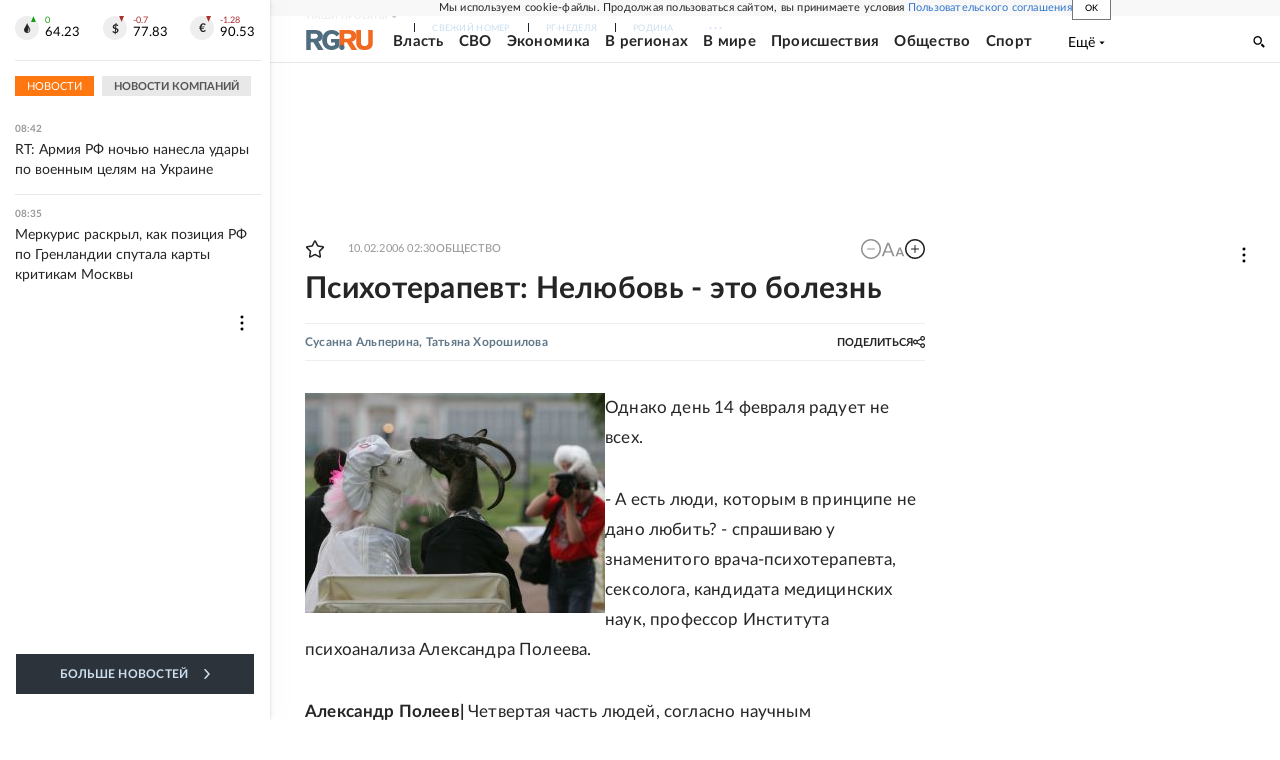

--- FILE ---
content_type: text/html; charset=utf-8
request_url: https://rg.ru/2006/02/10/ljubov.html
body_size: 40631
content:
<!DOCTYPE html><html lang="ru"><head><meta charSet="utf-8"/><meta name="viewport" content="width=device-width"/><link rel="manifest" href="/manifest.json"/><link rel="preconnect" href="https://cdnstatic.rg.ru" crossorigin="anonymous"/><link rel="preconnect" href="https://ads.betweendigital.com" crossorigin="anonymous"/><link rel="preload" href="https://cdnfiles.rg.ru/fonts/Lato/Lato-Regular.woff2" as="font" type="font/woff2" crossorigin="anonymous"/><link rel="preload" href="https://cdnfiles.rg.ru/fonts/Lato/Lato-Bold.woff2" as="font" type="font/woff2" crossorigin="anonymous"/><link rel="preload" href="https://cdnfiles.rg.ru/fonts/Lato/Lato-Medium.woff2" as="font" type="font/woff2" crossorigin="anonymous"/><link rel="preload" href="https://cdnfiles.rg.ru/fonts/Lato/Lato-Light.woff2" as="font" type="font/woff2" crossorigin="anonymous"/><title>Психотерапевт: Нелюбовь - это болезнь - Российская газета</title><meta name="description" content="Психотерапевт: Нелюбовь - это болезнь"/><meta property="og:site_name" content="Российская газета"/><meta property="og:type" content="article"/><meta property="og:title" content="Психотерапевт: Нелюбовь - это болезнь"/><meta property="og:description" content="Психотерапевт: Нелюбовь - это болезнь"/><meta property="og:url" content="https://rg.ru/2006/02/10/ljubov.html"/><meta property="og:image" content="https://cdnstatic.rg.ru/images/rg-social-dummy-logo-650x360.jpg"/><link rel="image_src" href="https://cdnstatic.rg.ru/images/rg-social-dummy-logo-650x360.jpg"/><link rel="icon" href="/favicon.ico"/><link rel="icon" type="image/png" sizes="192x192" href="https://cdnstatic.rg.ru/images/touch-icon-ipad-retina_192x192.png"/><link rel="icon" type="image/png" sizes="512x512" href="https://cdnstatic.rg.ru/images/touch-icon-ipad-retina_512x512.png"/><link rel="apple-touch-icon" sizes="76x76" href="https://cdnstatic.rg.ru/images/touch-icon-ipad.png"/><link rel="apple-touch-icon" sizes="120x120" href="https://cdnstatic.rg.ru/images/touch-icon-iphone-retina.png"/><link rel="apple-touch-icon" sizes="152x152" href="https://cdnstatic.rg.ru/images/touch-icon-ipad-retina.png"/><link rel="mask-icon" href="https://cdnstatic.rg.ru/svg/touch-icon.svg" color="#ffffff"/><link rel="amphtml" href="https://rg.ru/amp/2006/02/10/ljubov.html"/><link rel="canonical" href="https://rg.ru/2006/02/10/ljubov.html"/><meta name="relap-rg-segment" content="other"/><meta property="article:published_time" content="2006-02-10T02:30:00"/><script type="application/ld+json">{"@type":"BreadcrumbList","@context":"https://schema.org","itemListElement":[{"@type":"ListItem","position":1,"item":{"@id":"https://rg.ru/tema/obshestvo","name":"Общество"}},{"@type":"ListItem","position":2,"item":{"@id":"https://rg.ru/tema/obshestvo/prazdniki","name":"Ежедневник"}},{"@type":"ListItem","position":3,"item":{"@id":"https://rg.ru/tema/obshestvo/prazdniki/stil","name":"Образ жизни"}},{"@type":"ListItem","position":4,"item":{"@id":"https://rg.ru/2006/02/10/ljubov.html","name":"Психотерапевт: Нелюбовь - это болезнь"}}]}</script><script type="application/ld+json">{"@type":"BreadcrumbList","@context":"https://schema.org","itemListElement":[{"@type":"ListItem","position":1,"item":{"@id":"https://rg.ru/tema/obshestvo","name":"Общество"}},{"@type":"ListItem","position":2,"item":{"@id":"https://rg.ru/tema/obshestvo/socio","name":"Соцсфера"}},{"@type":"ListItem","position":3,"item":{"@id":"https://rg.ru/tema/obshestvo/socio/socio","name":"Социология"}},{"@type":"ListItem","position":4,"item":{"@id":"https://rg.ru/2006/02/10/ljubov.html","name":"Психотерапевт: Нелюбовь - это болезнь"}}]}</script><script type="application/ld+json">{"@context":"http://schema.org","@type":"Article","mainEntityOfPage":{"@type":"WebPage","@id":"https://rg.ru/2006/02/10/ljubov.html"},"url":"https://rg.ru/2006/02/10/ljubov.html","headline":"Психотерапевт: Нелюбовь - это болезнь","description":"Психотерапевт: Нелюбовь - это болезнь","image":{"@type":"ImageObject","url":"https://cdnstatic.rg.ru/images/rg-social-dummy-logo-650x360.jpg","contentUrl":"https://cdnstatic.rg.ru/images/rg-social-dummy-logo-650x360.jpg","caption":"Российская газета","author":{"@type":"Organization","name":"Российская газета"},"description":"Психотерапевт: Нелюбовь - это болезнь","width":650,"height":360},"author":[{"@type":"Person","name":"Сусанна Альперина","url":"https://rg.ru/authors/Susanna-Alperina"},{"@type":"Person","name":"Татьяна Хорошилова","url":"https://rg.ru/authors/Tatiana-Horoshilova"}],"publisher":{"@type":"Organization","name":"Российская газета","logo":{"@type":"ImageObject","url":"https://cdnstatic.rg.ru/images/rg-logo-jsonld-512x158.png","width":512,"height":158}},"datePublished":"2006-02-10T02:30:00","dateModified":"2006-09-15T12:56:00","articleSection":"Общество","keywords":["Образ жизни","Ежедневник","Общество","Социология","Соцсфера"],"inLanguage":"ru-RU","isAccessibleForFree":true,"wordCount":1521,"articleBody":"Однако день 14 февраля радует не всех. - А есть люди, которым в принципе не дано любить? - спрашиваю у знаменитого врача-психотерапевта, сексолога, кандидата медицинских наук, профессор Института психоанализа Александра Полеева. Александр Полеев| Четвертая часть людей, согласно научным исследованиям, не испытывает чувства любви, - отвечает он. - Речь идет о тех, кто живет в цивилизованных странах, в так называемом золотом миллиарде, потому что на мировом уровне подобные исследования не проводились. Но это не значит, что эти люди не испытывают чувства привязанности, желания о ком-то заботиться, однако пережить романтическую любовь им не дано. Российская газета| А что такое романтическая любовь? Полеев| Это - очень важный и сложный феномен. Я писал статьи на эту тему, их можно посмотреть на моем сайте www.prosex.ru, и в книгах моих об этом есть. Большая настоящая романтическая любовь обычно бывает у нормального человека в жизни один, два, максимум три раза. Чаще она случаться не может, потому что это чувство - очень радостное, светлое и яркое, НО - истощающее. И психологически и физиологически. В ее основе лежат вовсе не эмоции, как может показаться, и вовсе не страсть (хотя они присутствуют), а так называемая двойная ошибка мышления. Прежде всего это - идеализация, когда обычный человек представляется нам необыкновенно умным, привлекательным и неординарным. Очень часто идеализация происходит, несмотря на то, что мы знаем реальные достоинства человека. Вторая ошибка мышления - это представление о единственности. Когда кажется, что только с этим человеком вы будете счастливы. У мужчин бывает только часть этих расстройств, потому что представление о единственности партнерши у нас не выражено. А идеализация - да. Какая-то девочка может нам казаться самой обаятельной и привлекательной. РГ| А вот те, кто любить не умеют, у них отсутствует романтическая любовь как таковая? Полеев| Для того чтобы понять, что они не умеют любить, необходимо разъяснить: а что именно им не дано. Для чего природа придумала романтическую любовь? Можно же было бы так тихо создавать семью, как делают рациональные немцы. Воспитывать детей. Дело в том, что именно романтическая любовь пробуждает желание жить вдвоем - это во-первых. Второе - она пробуждает сексуальность. Романтическая любовь нужна прежде всего женщинам. Если бы ее не было, большинство из них остались бы фригидными. Романтическая любовь - очень важный процесс. Длится он не очень долго - от четырех до девяти месяцев. Больше длиться не может, потому что идет психологическая подстройка к другому человеку. Люди уже привязались друг к другу, появляется иной вид любви - менее острый. Те, кто не умеет любить, - у них нет идеализации. Не потому, что они такие умные, а оттого, что они боятся кого-либо идеализировать и таким образом стать зависимыми от определенного человека, уязвимыми. Они, как правило, слишком хрупки. Но часть из них не может идеализировать и потому, что они слишком критичны. Иногда не только к другим, но и к себе. А без идеализации любовь не происходит. Еще один важный момент - пары, которые сошлись без романтической любви, гораздо чаще распадаются. Представьте, поженились люди по расчету. Это может быть психологический расчет, не обязательно материальный. Прожили они пять лет, стали взрослее, умнее, обеспеченнее. Стали смотреть на других. Думать - не перебраться ли к другому партнеру? Задают себе вопросы - и что я в ней (в нем) нашел? Но при этом вспоминают те шесть или восемь месяцев, когда безумно любили друг друга. И возникает мысль, мол, если у меня с ней (с ним) такое было, а с новым партнером такого эмоционального всплеска нет, стоит ли уходить? РГ| Те, кто не способен испытать любовь, они сами это осознают? Полеев| Как правило, да. РГ| И страдают от этого? Полеев| Они книжки читают, фильмы смотрят, у них есть друзья и подруги, которые им рассказывают о своих чувствах. Мужчины к этому относятся более спокойно. Они говорят: \"Я тоже так хочу - быть увлеченным, чтобы гореть, чтобы спешить к ней на свидания. У меня такого никогда не было. Когда-то я это не уважал, а теперь понимаю, что это - здорово! Помогите\". А женщины переживают тяжелее. Более того, они не могут состояться как женщины! Без любовного чувства они тяжело втягиваются в интимную жизнь. Чтобы войти в сексуальные отношения, необходима любовь, эмоциональный подъем. Поэтому женщины, неспособные любить, как правило, несостоявшиеся сексуально. Они видят влюбленных подружек и смеются над ними, мол, что ты в нем нашла, и маленького роста, и некрасивый, и получает всего 250 долларов. А потом - и другая подружка влюбилась, и третья, и четвертая. А у нее все никак! Она занимается сексом с мужчинами, но эмоционального-то подъема нет. РГ| Отчего это бывает? Может, неспособные любить - это эгоистичные люди, зацикленные на себе? Полеев| К эгоизму это не имеет прямого отношения. Эгоистичные люди тоже любят, правда, эгоистично. РГ| Отсутствие любви - оно излечимо или нет? Полеев| Излечимо, но это в большинстве случаев сложный психотерапевтический процесс. Дело ведь в особом складе личности. То, что эта личность не умеет любить, - это только вершина айсберга. За этим кроется другое. Неспособность к романтической любви, строго говоря, это болезнь. Потому что за ней тянется хвост проблем, например, неспособность преодолеть невротические комплексы, недостаток сексуальности. Строго говоря, это тяжелое невротическое расстройство, с которым женщины обращаются к специалистам часто. А мужчины так и ходят. Очень часто бывает так, что неспособность идеализировать, критичность и уязвимость с возрастом проходят. Особенно у мужчин. И человек по-настоящему влюбляется в 35 лет. И весь секс, все увлечения, которые были до этого, кажутся пошлым идиотизмом на фоне этого чувства. РГ| Но хорошо, если это происходит в 35 лет, а не в 55. Полеев| Бывает и в 55, но это - реже, потому что любовь требует большой энергетики, а в этом возрасте у человека ее уже просто нет. РГ| А как же фраза \"любви все возрасты покорны?\" Мне кажется, что и в 55 лет у человека вдруг может появиться такая энергетика... Полеев| Абсолютно не все возрасты покорны, если говорить о большой романтической любви. Такая любовь требует длительного горения, страсти. И сильно в 55 лет развернешься? Кто-то, конечно, сохраняет энергию. Но любовь требует не только психологических сил, но и подкрепления их физической энергией. РГ| Бывает ли такое, что человек способен любить, но не себе подобного, а, скажем, деньги? Полеев| Это случается достаточно редко. Можно воспылать страстью к какому-то предмету увлечения. Такое отношение встречается, например, у коллекционеров. Да, я видел в своей практике человека, который покончил с собой из-за невозможности купить понравившуюся картину Айвазовского (ему не хватило 10 тысяч долларов). Но это - люди неспособные на большую любовь к женщине, потому что их внутренние силы направлены на другое. РГ| У меня возник такой вопрос, потому что некоторые в наше время ради заработка готовы пожертвовать любым светлым чувством ради кругленькой суммы. Полеев| Это не значит, что светлое чувство в них не возникает. Но для того, чтобы любовь в них расцвела, она должна поддерживаться партнером. Романтическая любовь без взаимности быстро угасает.&nbsp; &nbsp;&nbsp;&nbsp;валентинки Валентин Распутин: Писатель живет в Сибири. В Москву он прилетел на премьеру в МХТе им. Чехова спектакля \"Живи и помни\" по одноименной его повести. Главный герой повести Андрей Гуськов дезертирует с войны в конце войны и скрывается в окрестности родной деревни. Почувствовав присутствие мужа, Настена находит его и трепетно хранит эту тайну. Где-то вдалеке идет война, а в душах героев проснулось и заново расцвело \"запретное чувство\". Бездетная до войны Настена забеременела. В момент облавы на Андрея Настена кончает жизнь самоубийством... Поступки распутинских героев созвучны сегодняшнему зрителю? - Валентин Григорьевич, понравился ли вам спектакль? - Да. - Что больше движет вашими героями - любовь или супружеский долг? - У моих героев долг замешан на любви. У них чистые замечательные отношения. - А что такое, по-вашему, любовь? - Это - очищающее чувство. - А то, что называют сегодня любовью в телефильмах и передачах, посвященных взаимоотношениям мужчины и женщины? - Это не любовь, а растление. Но зло не везде победило. Приезжайте к нам в Сибирь, посмотрите, как люди живут - и любят вопреки всему... Валентин Юдашкин: - Кто вам дал имя Валентин? - Мама. - Она знала, что оно означает? - Думаю, что да. - Чем сейчас вы заняты? - Подготовкой к Неделе моды в Милане, в которой мы принимали участие, и нашему традиционному праздничному шоу, посвященному женскому дню. Моя новая коллекция называется \"Кабаре\". - Что бы вы хотели пожелать в День святого Валентина? - Любите и будьте любимы. Валентин Черных: - Валентин Константинович, вы автор сценариев к фильмам \"Москва слезам не верит\", \"Любить по-русски\", \"Любовь земная\" Евгения Матвеева. А все-таки чем отличается наша русская любовь? - Ничем. Любовь она и в Париже любовь, и в Москве, и в Риме. Просто любить у нас, наверное, труднее. - Над чем вы сейчас работаете? - Над поправками к десятисерийному фильму Мурата Ибрагимбекова. Названия еще нет, но я хочу предложить свое:\"Москва бьет с носка\". - И о чем фильм? - Да все о том же. Москва - город жесткий, может не только полюбить, но и обломить. - А что у вас такой голос грустный? - Собака умерла. Это как будто родного человека потерял. Валентин Гафт: - Что такое любовь? - Я когда-то написал в своей книге \"Любовь - короткая статья, но все зависит от чтеца\". - И что вы сейчас читаете? - Моя последняя любовь - Ольга Михайловна Остроумова. Это судьба. Валентин Смирнитский: - Валентин Георгиевич, в \"Трех мушкетерах\" вы сыграли Портоса. Мушкетеры отличались рыцарским отношением к женщине. А сегодня они встречаются в жизни? - Редко. - Что бы вы пожелали людям, жаждущих любви? - Найти свою половинку.","copyrightHolder":{"@type":"Organization","name":"Российская газета"}}</script><meta name="next-head-count" content="32"/><script id="scriptRG" data-nscript="beforeInteractive">window.RGAPP = window.RGAPP || {
      env: 'production',
      // храним информацию о том, какие тэги ga4 инициализированы,
      // заполняется сама
      gtagInited: {}
    };window.RG = window.RG || {};</script><script id="scriptHBConfig" data-nscript="beforeInteractive">
        if (!window.YaHeaderBiddingSettings) {
          const adfoxBiddersMap = {"betweenDigital":"873981","adriver":"998474","myTarget":"874698","adfox_imho-video":"1729197","adfox_adsmart":"1195710","adfox_WiseUP":"1288243","buzzoola":"1224359","videonow":2188924,"mediatoday":"2352346","adfox_yandex_roxot-adfox-hb":"2152411","otm":"1421443","hybrid":"1597346","clickscloud":"2710641","roxot":"2725603","sape":"2852669","Gnezdo":"2873663","bidvol":"2984792","smi2":"3313476"}
          const syncPixels = [{"bidder":"sape","pixels":["https://acint.net/cmatch/?dp=14&pi=1752771"]}]

          const adUnits = [];
          const userTimeout = 1000;

          window.YaHeaderBiddingSettings = {
            biddersMap: adfoxBiddersMap,
            adUnits: adUnits,
            syncPixels: syncPixels,
            timeout: userTimeout,
            callbacks: {
              onBidsRecieved: function (bids) {

              }
            }
          };
        }
      </script><script id="scriptAdfoxConfig" data-nscript="beforeInteractive">
      window.Ya || (window.Ya = {});
      window.yaContextCb = window.yaContextCb || [];
      window.Ya.adfoxCode || (window.Ya.adfoxCode = {});
      window.Ya.adfoxCode.hbCallbacks || (window.Ya.adfoxCode.hbCallbacks = []);
    </script><script id="scriptFingerprintGnezdoConfig" data-nscript="beforeInteractive">
      (function() {
        function _getCookie(name) {
          var matches = document.cookie.match(new RegExp(
          "(?:^|; )" + name.replace(/([\.$?*|{}\(\)\[\]\\\/\+^])/g, '\$1') + "=([^;]*)"
          ));
          return matches ? decodeURIComponent(matches[1]) : undefined;
        }
        
        function _storageAvailable(type) {
          try {
            var storage = window[type],
              x = '__storage_test__';
            storage.setItem(x, x);
            storage.removeItem(x);
            return true;
          }
          catch(e) {
            return false;
          }
        }

        var isMacLike = /(Mac|iPhone|iPod|iPad)/i.test(navigator.platform);

        var botPattern = "(googlebot\/|bot|Googlebot-Mobile|Googlebot-Image|Google favicon|Mediapartners-Google|bingbot|slurp|java|wget|curl|Commons-HttpClient|Python-urllib|libwww|httpunit|nutch|phpcrawl|msnbot|jyxobot|FAST-WebCrawler|FAST Enterprise Crawler|biglotron|teoma|convera|seekbot|gigablast|exabot|ngbot|ia_archiver|GingerCrawler|webmon |httrack|webcrawler|grub.org|UsineNouvelleCrawler|antibot|netresearchserver|speedy|fluffy|bibnum.bnf|findlink|msrbot|panscient|yacybot|AISearchBot|IOI|ips-agent|tagoobot|MJ12bot|dotbot|woriobot|yanga|buzzbot|mlbot|yandexbot|purebot|Linguee Bot|Voyager|CyberPatrol|voilabot|baiduspider|citeseerxbot|spbot|twengabot|postrank|turnitinbot|scribdbot|page2rss|sitebot|linkdex|Adidxbot|blekkobot|ezooms|dotbot|Mail.RU_Bot|discobot|heritrix|findthatfile|europarchive.org|NerdByNature.Bot|sistrix crawler|ahrefsbot|Aboundex|domaincrawler|wbsearchbot|summify|ccbot|edisterbot|seznambot|ec2linkfinder|gslfbot|aihitbot|intelium_bot|facebookexternalhit|yeti|RetrevoPageAnalyzer|lb-spider|sogou|lssbot|careerbot|wotbox|wocbot|ichiro|DuckDuckBot|lssrocketcrawler|drupact|webcompanycrawler|acoonbot|openindexspider|gnam gnam spider|web-archive-net.com.bot|backlinkcrawler|coccoc|integromedb|content crawler spider|toplistbot|seokicks-robot|it2media-domain-crawler|ip-web-crawler.com|siteexplorer.info|elisabot|proximic|changedetection|blexbot|arabot|WeSEE:Search|niki-bot|CrystalSemanticsBot|rogerbot|360Spider|psbot|InterfaxScanBot|Lipperhey SEO Service|CC Metadata Scaper|g00g1e.net|GrapeshotCrawler|urlappendbot|brainobot|fr-crawler|binlar|SimpleCrawler|Livelapbot|Twitterbot|cXensebot|smtbot|bnf.fr_bot|A6-Indexer|ADmantX|Facebot|Twitterbot|OrangeBot|memorybot|AdvBot|MegaIndex|SemanticScholarBot|ltx71|nerdybot|xovibot|BUbiNG|Qwantify|archive.org_bot|Applebot|TweetmemeBot|crawler4j|findxbot|SemrushBot|yoozBot|lipperhey|y!j-asr|Domain Re-Animator Bot|AddThis)";
        var re = new RegExp(botPattern, 'i');
        var isBot = re.test(navigator.userAgent);
        var check_iframe = (isMacLike || isBot)?0:1;
        var gnezdo_uid = '';
        if (check_iframe) {
          gnezdo_uid = _getCookie('gnezdo_uid');
          var ls_available = _storageAvailable('localStorage');
          if (gnezdo_uid) {
            if (ls_available) localStorage.setItem("gnezdo_uid", gnezdo_uid);
          } else {
            if (ls_available) gnezdo_uid = localStorage.getItem("gnezdo_uid");
            if (gnezdo_uid) document.cookie = "gnezdo_uid="+gnezdo_uid+";path=/;max-age=31536000;secure;samesite=none;domain=."+location.hostname.replace(/^www\./, '');
          }
          
          if (!gnezdo_uid){
            var iframe = document.createElement("iframe");
            iframe.src = "https://news.gnezdo.ru/1pc.html";
            iframe.style.display = 'none';
            document.addEventListener('DOMContentLoaded', function(){
              document.body.appendChild(iframe);
            });
            
            var once = 0;
            function gnezdoLoaderListener(event) {
              if (!event.data || !event.data.hasOwnProperty('gnezdo_uid')) {
                return;
              }
              if(once++) {
                return;
              }
              
              gnezdo_uid = event.data.gnezdo_uid || '';
              if (gnezdo_uid){
                document.cookie = "gnezdo_uid="+gnezdo_uid+";path=/;max-age=31536000;secure;samesite=none;domain=."+location.hostname.replace(/^www\./, '');
                if (ls_available) localStorage.setItem("gnezdo_uid", gnezdo_uid);
              }
            }
            
            if (window.addEventListener) {
              window.addEventListener("message", gnezdoLoaderListener, false);
            } else if (window.attachEvent) {
              window.attachEvent("onmessage", gnezdoLoaderListener);
            }
          }
        }
        
        const origOpen = XMLHttpRequest.prototype.open;
        XMLHttpRequest.prototype.open = function(method, url, async, user, password) {
          if(url.includes('fcgi4.gnezdo.ru/hb/Yandex') && gnezdo_uid) {
            url += '?guid='+gnezdo_uid;
          }
          origOpen.call(this, method, url, async, user, password);
        }
      })()
    </script><script id="scriptFingerprintVKConfig" data-nscript="beforeInteractive">
      function getSyncId() {
        try {
          return JSON.parse(localStorage.getItem('rb_sync_id')).fpid || "";
        } catch (e) {
          return "";
        }
      }
    </script><script id="scriptGnezdoAsyncCallbacks" data-nscript="beforeInteractive">window.gnezdoAsyncCallbacks = window.gnezdoAsyncCallbacks || []</script><link rel="preload" href="https://cdnfiles.rg.ru/_next/static/css/02b69ab9296fe862.css" as="style"/><link rel="stylesheet" href="https://cdnfiles.rg.ru/_next/static/css/02b69ab9296fe862.css" data-n-g=""/><link rel="preload" href="https://cdnfiles.rg.ru/_next/static/css/60cbb713a5f01bc5.css" as="style"/><link rel="stylesheet" href="https://cdnfiles.rg.ru/_next/static/css/60cbb713a5f01bc5.css" data-n-p=""/><link rel="preload" href="https://cdnfiles.rg.ru/_next/static/css/e2e842c12ee2c0fc.css" as="style"/><link rel="stylesheet" href="https://cdnfiles.rg.ru/_next/static/css/e2e842c12ee2c0fc.css" data-n-p=""/><link rel="preload" href="https://cdnfiles.rg.ru/_next/static/css/4e7bc8867dd15812.css" as="style"/><link rel="stylesheet" href="https://cdnfiles.rg.ru/_next/static/css/4e7bc8867dd15812.css" data-n-p=""/><link rel="preload" href="https://cdnfiles.rg.ru/_next/static/css/395e782eec609ec5.css" as="style"/><link rel="stylesheet" href="https://cdnfiles.rg.ru/_next/static/css/395e782eec609ec5.css" data-n-p=""/><link rel="preload" href="https://cdnfiles.rg.ru/_next/static/css/6c5d70789d1a21e7.css" as="style"/><link rel="stylesheet" href="https://cdnfiles.rg.ru/_next/static/css/6c5d70789d1a21e7.css" data-n-p=""/><link rel="preload" href="https://cdnfiles.rg.ru/_next/static/css/a83aef587d30f823.css" as="style"/><link rel="stylesheet" href="https://cdnfiles.rg.ru/_next/static/css/a83aef587d30f823.css"/><link rel="preload" href="https://cdnfiles.rg.ru/_next/static/css/16568e53827ff27a.css" as="style"/><link rel="stylesheet" href="https://cdnfiles.rg.ru/_next/static/css/16568e53827ff27a.css"/><link rel="preload" href="https://cdnfiles.rg.ru/_next/static/css/31901084327d29bd.css" as="style"/><link rel="stylesheet" href="https://cdnfiles.rg.ru/_next/static/css/31901084327d29bd.css"/><link rel="preload" href="https://cdnfiles.rg.ru/_next/static/css/06f752ef30f4285f.css" as="style"/><link rel="stylesheet" href="https://cdnfiles.rg.ru/_next/static/css/06f752ef30f4285f.css"/><noscript data-n-css=""></noscript><script defer="" nomodule="" src="https://cdnfiles.rg.ru/_next/static/chunks/polyfills-42372ed130431b0a.js"></script><script id="scriptAdfoxSape" src="https://cdn-rtb.sape.ru/js/uids.js" defer="" data-nscript="beforeInteractive"></script><script id="scriptRoxot" src="https://cdn.skcrtxr.com/roxot-wrapper/js/roxot-manager.js?pid=7999fe2d-49ec-4b41-a612-54517cd77591" defer="" data-nscript="beforeInteractive"></script><script defer="" src="https://cdnfiles.rg.ru/_next/static/chunks/12454.5ad92842aaf19af8.js"></script><script defer="" src="https://cdnfiles.rg.ru/_next/static/chunks/50381-696404addbc6ee8d.js"></script><script defer="" src="https://cdnfiles.rg.ru/_next/static/chunks/65004.6c51b9daf6ef9d78.js"></script><script defer="" src="https://cdnfiles.rg.ru/_next/static/chunks/38129.4fb66e72f791f7b5.js"></script><script defer="" src="https://cdnfiles.rg.ru/_next/static/chunks/1416.55c1b06d56974d55.js"></script><script src="https://cdnfiles.rg.ru/_next/static/chunks/webpack-5602f278ae99d12f.js" defer=""></script><script src="https://cdnfiles.rg.ru/_next/static/chunks/framework-c610937e61b23145.js" defer=""></script><script src="https://cdnfiles.rg.ru/_next/static/chunks/main-9730f113bcee42ee.js" defer=""></script><script src="https://cdnfiles.rg.ru/_next/static/chunks/pages/_app-71ee589807146fff.js" defer=""></script><script src="https://cdnfiles.rg.ru/_next/static/chunks/30719-8e168d6910ff8879.js" defer=""></script><script src="https://cdnfiles.rg.ru/_next/static/chunks/87190-41263225f06efb68.js" defer=""></script><script src="https://cdnfiles.rg.ru/_next/static/chunks/32634-e00dc012e0d17a12.js" defer=""></script><script src="https://cdnfiles.rg.ru/_next/static/chunks/7630-20aac1780715eb09.js" defer=""></script><script src="https://cdnfiles.rg.ru/_next/static/chunks/21936-cfd08f4feebc8c51.js" defer=""></script><script src="https://cdnfiles.rg.ru/_next/static/chunks/77361-0fd25dc8045c86b2.js" defer=""></script><script src="https://cdnfiles.rg.ru/_next/static/chunks/19133-63c828a8db6103fe.js" defer=""></script><script src="https://cdnfiles.rg.ru/_next/static/chunks/21278-4afff8da63981f38.js" defer=""></script><script src="https://cdnfiles.rg.ru/_next/static/chunks/77890-a39accc86cf2cf64.js" defer=""></script><script src="https://cdnfiles.rg.ru/_next/static/chunks/92686-ea9891a33a2189fa.js" defer=""></script><script src="https://cdnfiles.rg.ru/_next/static/chunks/pages/articles/%5B%5B...slug%5D%5D-2bd1b416932a81d1.js" defer=""></script><script src="https://cdnfiles.rg.ru/_next/static/XwMwGXS5d9TiSDe2ZkyDT/_buildManifest.js" defer=""></script><script src="https://cdnfiles.rg.ru/_next/static/XwMwGXS5d9TiSDe2ZkyDT/_ssgManifest.js" defer=""></script></head><body><div id="__next"><script>
    ((counterHostname) => {
      window.MSCounter = {
        counterHostname: counterHostname
      };
      window.mscounterCallbacks = window.mscounterCallbacks || [];
      window.mscounterCallbacks.push(() => {
        tnsCounterrg_ru = new MSCounter.counter({
            'account':'rg_ru',
            'tmsec': 'mx3_rg_ru',
            'autohit' : true
          });
        // console.log('%c Send counter "TNS":', 'background: #2c333b; color: #aaa; padding: 5px;', window.MSCounter)
      });

      const newScript = document.createElement('script');
      newScript.async = true;
      newScript.src = counterHostname + '/ncc/counter.js';

      const referenceNode = document.querySelector('script');
      if (referenceNode) {
        referenceNode.parentNode.insertBefore(newScript, referenceNode);
      } else {
        document.firstElementChild.appendChild(newScript);
      }
    })('https://tns-counter.ru/');
  </script><script>
  var _tmr = window._tmr || (window._tmr = []);
  // console.log('%c Send counter "Mail":', 'background: #2c333b; color: #aaa; padding: 5px;', window._tmr);
  (function (d, w, id) {
    if (d.getElementById(id)) return;
    var ts = d.createElement("script");
    ts.type = "text/javascript";
    ts.async = true;
    ts.id = id;
    ts.src = "https://top-fwz1.mail.ru/js/code.js";
    var f = function () {
      var s = d.getElementsByTagName("script")[0];
      s.parentNode.insertBefore(ts, s);
    };
    if (w.opera == "[object Opera]") {
      d.addEventListener("DOMContentLoaded", f, false);
    } else {
      f();
    }
  })(document, window, "topmailru-code");
  </script><script>
  (function (m, e, t, r, i, k, a) {
    m[i] = m[i] || function () {
      (m[i].a = m[i].a || []).push(arguments)
    };
    m[i].l = 1 * new Date();
    k = e.createElement(t), a = e.getElementsByTagName(t)[0], k.async = 1, k.src = r, a.parentNode.insertBefore(k, a)
  })
    (window, document, "script", "https://mc.yandex.ru/metrika/tag.js", "ym");
  </script><div id="layoutGlobal" class="NewsFeedLayout_root___App8"><div id="" data-mod="media10" class="Adfox_wrapper__6EjMr media10-adfox"></div><div class="NewsFeedLayout_body__I3b0x"><div><div class="Layout_root__Lg4z8 layout"><div id="umbrella" class="Umbrella_root__MYQQv  layoutGlobalUmbrella"><div class="Umbrella_inner__qw3LM"><div class="Umbrella_toolbar__toU_M"><div class="Umbrella_toolbarItemContentButton___Sj_O"><button class="UmbrellaContentButton_root__OU00H " type="button" data-testid="umbrella-content-button"><span class="UmbrellaContentButton_text__pPO38"><span class="UmbrellaContentButton_our__REuPp">Наши</span> проекты</span><i class="UmbrellaContentButton_icon__6sPNS"><svg xmlns="http://www.w3.org/2000/svg" width="6" height="5"><path fill-rule="evenodd" d="M1.465.879a.61.61 0 1 0-.863.862L2.76 3.898a.6.6 0 0 0 .453.178.6.6 0 0 0 .453-.178L5.82 1.741A.61.61 0 0 0 4.96.88L3.212 2.626z" clip-rule="evenodd"></path></svg></i></button></div><div class="Umbrella_toolbarItemNavigation__4u_j5"><div><div class="navresp-root"><div class="navresp-inner"><div class="navresp-visible"><div class="navresp-visibleList"><div class="navresp-visibleListItem"><a class="navresp-visibleListLink" title="Свежий номер" href="/gazeta/rg/svezh"><span class="navresp-visibleListText">Свежий номер</span></a></div><div class="navresp-visibleListItem"><a class="navresp-visibleListLink" title="РГ-Неделя" href="/gazeta/subbota/svezh"><span class="navresp-visibleListText">РГ-Неделя</span></a></div><div class="navresp-visibleListItem"><a href="https://rodina-history.ru" title="" aria-label="" class="navresp-visibleListLink" target="_blank" rel="noreferrer"><span class="navresp-visibleListText">Родина</span></a></div><div class="navresp-visibleListItem"><a class="navresp-visibleListLink" title="Тематические приложения" href="/fascicles"><span class="navresp-visibleListText">Тематические приложения</span></a></div><div class="navresp-visibleListItem"><a class="navresp-visibleListLink" title="Союз" href="/soyuz"><span class="navresp-visibleListText">Союз</span></a></div><button class="navresp-moreButton" aria-label="Ещё"><span class="navresp-moreButtonIcon"><svg xmlns="http://www.w3.org/2000/svg" width="13" height="3"><path d="M.452 1.172q0-.486.27-.756.288-.288.756-.288.486 0 .774.288.288.27.288.756 0 .468-.288.756t-.774.288q-.468 0-.756-.288-.27-.288-.27-.756m5.028 0q0-.486.27-.756.288-.288.756-.288.486 0 .774.288.288.27.288.756 0 .468-.288.756t-.774.288q-.468 0-.756-.288-.27-.288-.27-.756m5.027 0q0-.486.27-.756.288-.288.756-.288.486 0 .774.288.288.27.288.756 0 .468-.288.756t-.774.288q-.468 0-.756-.288-.27-.288-.27-.756"></path></svg></span></button></div></div><div class="navresp-invisible"><div class="navresp-invisibleList"></div></div></div></div></div></div><div class="Umbrella_svezh__NKzhk"><a href="/gazeta/rg/svezh" rel="noreferrer noopener" class="LinkDefault_link__moEcX"><span class="UmbrellaSvezh_link__0Rwaq" title="Свежий номер">Свежий номер</span></a></div><div class="Umbrella_subscribe___7KfL"><div class="UmbrellaSubscribe_root__rEtO7"><a class="UmbrellaSubscribe_button__wsCTe" target="_blank" href="https://rg.ru/subs/" rel="noreferrer noopener"><i class="UmbrellaSubscribe_icon__lqf_h"><svg xmlns="http://www.w3.org/2000/svg" fill="none" viewBox="0 0 15 14" aria-hidden="true" focusable="false" tabindex="-1"><g clip-path="url(#newspaper_svg__a)"><path fill="#fff" d="M14.06 0H3.38a.93.93 0 0 0-.94.92v1.29H.94a.93.93 0 0 0-.94.92v10a.93.93 0 0 0 .94.87h13.12a.93.93 0 0 0 .94-.92V.92a.93.93 0 0 0-.94-.92m-.18 12.53a.37.37 0 0 1-.38.36h-12a.36.36 0 0 1-.37-.36V3.87a.37.37 0 0 1 .37-.37h.94v8.29h1.12V1.44a.38.38 0 0 1 .38-.37h9.56a.38.38 0 0 1 .38.37zM9 3.32h4.12V3H9zm0 1.1h4.12v-.37H9zm0 1.29h4.12v-.37H9zM4.5 7h8.62v-.37H4.5zm0 1.11h8.62v-.37H4.5zm0 1.1h4.13v-.37H4.5zm0 1.29h4.13v-.37H4.5zm0 1.29h4.13v-.37H4.5zM9 9.21h4.12v-.37H9zm0 1.29h4.12v-.37H9zm0 1.29h4.12v-.37H9zM4.88 5.9h3.37a.38.38 0 0 0 .38-.37V2.21a.38.38 0 0 0-.38-.37H4.88a.38.38 0 0 0-.38.37v3.32a.38.38 0 0 0 .38.37M5.44 3a.19.19 0 0 1 .19-.19H7.5a.19.19 0 0 1 .19.19v1.79A.18.18 0 0 1 7.5 5H5.63a.18.18 0 0 1-.19-.18z"></path></g><defs><clipPath id="newspaper_svg__a"><path fill="#fff" d="M0 0h15v14H0z"></path></clipPath></defs></svg></i><div class="UmbrellaSubscribe_title__zw2sQ"><span>Подписка</span><span class="UmbrellaSubscribe_titleSecondText__QCjTa"> на издание</span></div></a></div></div><div class="Umbrella_newsletterSubscribe__Wl4dD"><button class="UmbrellaNewsletterSubscribe_root__wmZg9" type="button"><i class="UmbrellaNewsletterSubscribe_icon__LCCb_"><svg xmlns="http://www.w3.org/2000/svg" viewBox="0 0 16 10"><path fill-rule="evenodd" d="M.36 0A.36.36 0 0 0 0 .36v9.28a.36.36 0 0 0 .36.36h15.28a.36.36 0 0 0 .36-.36V.36a.36.36 0 0 0-.36-.36zm1 .71h13.33L8 6.14zm-.58.47 4.57 3.74L.73 8.83zm14.54 0v7.65l-3.81-3.21a.37.37 0 0 0-.27-.09.36.36 0 0 0-.34.38.38.38 0 0 0 .13.25l3.66 3.13H1.31l4.61-3.91 1.85 1.5a.36.36 0 0 0 .46 0z"></path></svg></i><div class="UmbrellaNewsletterSubscribe_text__MK4jF">Подписаться на новости</div></button></div><div class="Umbrella_toolbarItemAuth__MJyM9"><div class="UserMenu_root__BKOUI"><button class="UserMenu_button__7XjLH" aria-label="войти в личный кабинет" data-testid="user-menu-signin" data-cy="user-menu-signin"><i class="UserMenu_icon__ZqA4p"><svg xmlns="http://www.w3.org/2000/svg" width="18" height="13" aria-hidden="true" focusable="false" tabindex="-1"><path d="M17.44 0H8.407a.58.58 0 0 0-.393.145.52.52 0 0 0-.168.365c.008.134.07.26.175.352A.57.57 0 0 0 8.408 1h8.47v10h-8.47a.58.58 0 0 0-.483.085.5.5 0 0 0-.161.183.496.496 0 0 0 .16.647.57.57 0 0 0 .484.085h9.031a.58.58 0 0 0 .393-.145.52.52 0 0 0 .169-.365V.51a.5.5 0 0 0-.17-.365A.56.56 0 0 0 17.44 0m-7 5.69L7.625 3.11a.48.48 0 0 0-.328-.128.48.48 0 0 0-.328.128.4.4 0 0 0-.128.295c0 .11.046.216.128.295L9.01 5.57H.456a.46.46 0 0 0-.315.123.4.4 0 0 0-.13.297.4.4 0 0 0 .13.297.46.46 0 0 0 .315.123H9.01L6.968 8.28a.4.4 0 0 0-.128.295c0 .11.046.216.128.295a.46.46 0 0 0 .328.132.48.48 0 0 0 .328-.132l2.817-2.58a.42.42 0 0 0 .133-.3.4.4 0 0 0-.133-.3Z"></path></svg></i><span class="UserMenu_text__qfpcd">Войти</span></button></div></div></div></div></div><header id="header" class="Header_root__DBq38"><div class="Header_inner__ggL_E"><div class="Header_content__tRsAz"><div class="Header_firstLine___uaFn"><div class="Header_contentItem__DtP8t Header_logo__j7oID"><a href="https://rg.ru" class="LinkNative_link__J74Ls" target="_self" title="Российская газета" aria-label="Перейти на главную страницу" rel="noreferrer"><span><i class="HeaderLogo_icon__jn58_"><svg xmlns="http://www.w3.org/2000/svg" fill="none" viewBox="0 0 80 24" aria-hidden="true" tabindex="-1"><path fill="#F26922" d="M45.726 4.419h4.317c3.002 0 4.143.928 4.143 2.85 0 2.158-1.243 3.123-4.143 3.123h-4.317zM40 0v22.071h5.726v-7.293H48.8L54.53 24h6.66l-6.342-10.046c3.484-.72 5.382-3.393 5.382-6.754 0-4.563-3.379-7.196-9.938-7.196z"></path><path fill="#F26922" d="M60.107 0v15.544c0 5.372 3.466 8.456 10.064 8.456 6.599 0 9.83-3.184 9.83-8.556V0h-5.372v14.637c0 2.879-1.394 4.678-4.458 4.678s-4.422-1.777-4.422-4.678V0z"></path><path fill="#506C7F" d="M5.632 4.419h4.246c2.953 0 4.075.928 4.075 2.85 0 2.158-1.221 3.123-4.075 3.123H5.632zM0 0v24h5.632v-9.222h3.024L14.292 24h6.551l-6.238-10.046c3.427-.72 5.294-3.393 5.294-6.754 0-4.563-3.324-7.196-9.775-7.196z"></path><path fill="#506C7F" d="M40.076 4.566C37.818 1.48 34.704 0 30.771 0 23.885 0 19.27 4.634 19.27 12.1c0 7.301 4.812 11.9 11.367 11.9 3.64 0 6.75-1.41 9.469-4.368v-8.78H29.72v4.207h4.952v2.763a6.84 6.84 0 0 1-3.919 1.284c-3.562 0-5.77-2.338-5.77-6.908 0-4.933 2.23-7.466 5.938-7.466 2.262 0 4.129 1.054 5.635 3.126z"></path><path fill="#506C7F" d="M42.918 24c.61 0 1.207-.183 1.715-.525a3.1 3.1 0 0 0 1.136-1.4 3.15 3.15 0 0 0-.67-3.396 3.06 3.06 0 0 0-3.363-.673 3.1 3.1 0 0 0-1.384 1.15 3.14 3.14 0 0 0-.284 2.924c.156.377.383.72.67 1.01a3.08 3.08 0 0 0 2.18.91"></path></svg></i></span></a></div><div class="Header_contentItem__DtP8t Header_newsfeedButton__gibVQ"><div class="HeaderNewsFeedButton_root__dnPsv "><button class="HeaderNewsFeedButton_text__ouvP6">Новости</button></div></div><div class="Header_contentItem__DtP8t Header_navigation___WOtz"><div class="header"><div class="navresp-root NavResponsibleHeaderTheme_root__x98aG NavResponsibleHeaderTheme_rootHide__frgpF"><div class="navresp-inner NavResponsibleHeaderTheme_inner__A33oB"><div class="navresp-visible NavResponsibleHeaderTheme_visible__yci9d"><div class="NavResponsibleHeaderTheme_mobileSearch__x4E1g"></div><div class="navresp-visibleList NavResponsibleHeaderTheme_visibleList__XBK3Y"><div class="navresp-visibleListItem NavResponsibleHeaderTheme_visibleListItem___5cGi"><a class="navresp-visibleListLink NavResponsibleHeaderTheme_visibleListLink__fmaeq" title="Власть" href="/tema/gos"><span class="navresp-visibleListText">Власть</span></a></div><div class="navresp-visibleListItem NavResponsibleHeaderTheme_visibleListItem___5cGi"><a class="navresp-visibleListLink NavResponsibleHeaderTheme_visibleListLink__fmaeq" title="СВО" href="/sujet/donbass"><span class="navresp-visibleListText">СВО</span></a></div><div class="navresp-visibleListItem NavResponsibleHeaderTheme_visibleListItem___5cGi"><a class="navresp-visibleListLink NavResponsibleHeaderTheme_visibleListLink__fmaeq" title="Экономика" href="/tema/ekonomika"><span class="navresp-visibleListText">Экономика</span></a></div><div class="navresp-visibleListItem NavResponsibleHeaderTheme_visibleListItem___5cGi"><a class="navresp-visibleListLink NavResponsibleHeaderTheme_visibleListLink__fmaeq" title="В регионах" href="/rf"><span class="navresp-visibleListText">В регионах</span></a></div><div class="navresp-visibleListItem NavResponsibleHeaderTheme_visibleListItem___5cGi"><a class="navresp-visibleListLink NavResponsibleHeaderTheme_visibleListLink__fmaeq" title="В мире" href="/tema/mir"><span class="navresp-visibleListText">В мире</span></a></div><div class="navresp-visibleListItem NavResponsibleHeaderTheme_visibleListItem___5cGi"><a class="navresp-visibleListLink NavResponsibleHeaderTheme_visibleListLink__fmaeq" title="Происшествия" href="/tema/bezopasnost"><span class="navresp-visibleListText">Происшествия</span></a></div><div class="navresp-visibleListItem NavResponsibleHeaderTheme_visibleListItem___5cGi"><a class="navresp-visibleListLink NavResponsibleHeaderTheme_visibleListLink__fmaeq" title="Общество" href="/tema/obshestvo"><span class="navresp-visibleListText">Общество</span></a></div><div class="navresp-visibleListItem NavResponsibleHeaderTheme_visibleListItem___5cGi"><a class="navresp-visibleListLink NavResponsibleHeaderTheme_visibleListLink__fmaeq" title="Спорт" href="/tema/sport"><span class="navresp-visibleListText">Спорт</span></a></div><div class="navresp-visibleListItem NavResponsibleHeaderTheme_visibleListItem___5cGi"><a class="navresp-visibleListLink NavResponsibleHeaderTheme_visibleListLink__fmaeq" title="Культура" href="/tema/kultura"><span class="navresp-visibleListText">Культура</span></a></div><div class="navresp-visibleListItem NavResponsibleHeaderTheme_visibleListItem___5cGi"><a class="navresp-visibleListLink NavResponsibleHeaderTheme_visibleListLink__fmaeq" title="Образование" href="/tema/obshestvo/obrazovanie"><span class="navresp-visibleListText">Образование</span></a></div><div class="navresp-visibleListItem NavResponsibleHeaderTheme_visibleListItem___5cGi"><a class="navresp-visibleListLink NavResponsibleHeaderTheme_visibleListLink__fmaeq" title="Здоровье" href="/tema/obshestvo/zdorovje"><span class="navresp-visibleListText">Здоровье</span></a></div><div class="navresp-visibleListItem NavResponsibleHeaderTheme_visibleListItem___5cGi"><a href="/doc" rel="noreferrer noopener" class="LinkDefault_link__moEcX"><span class="navresp-visibleListLink NavResponsibleHeaderTheme_visibleListLink__fmaeq" title="Документы"><span class="navresp-visibleListText">Документы</span></span></a></div><div class="navresp-visibleListItem NavResponsibleHeaderTheme_visibleListItem___5cGi"><a class="navresp-visibleListLink NavResponsibleHeaderTheme_visibleListLink__fmaeq" title="Спецпроекты" href="/pages/spec"><span class="navresp-visibleListText">Спецпроекты</span></a></div><div class="navresp-visibleListItem NavResponsibleHeaderTheme_visibleListItem___5cGi"><a class="navresp-visibleListLink NavResponsibleHeaderTheme_visibleListLink__fmaeq" title="Выходные" href="/vyhodnye"><span class="navresp-visibleListText">Выходные</span></a></div><button class="navresp-moreButton header NavResponsibleHeaderTheme_moreButton__G544e navresp-moreButtonWithText" aria-label="Ещё"><span class="navresp-moreButtonText NavResponsibleHeaderTheme_moreButtonText__vsLw9"><span class="navresp-moreButtonValue">Ещё</span><i class="navresp-moreButtonTextIcon"><svg xmlns="http://www.w3.org/2000/svg" viewBox="0 0 6 3"><path d="M3 3 .5 0h5z"></path></svg></i></span></button></div></div><div class="navresp-invisible"><div class="navresp-invisibleList"></div></div></div></div></div></div><div class="Header_contentItem__DtP8t Header_search__8R1rx "></div><div class="Header_contentItem__DtP8t Header_burger__CUvUF"><button class="Burger_root__N5X3V" aria-label="Menu" title="Меню"><span class="Burger_box__S3Na8"><span class="Burger_inner__qDzgI "></span></span></button></div><div class="Header_ads__DHeo1 "><div id="" data-mod="media11" class="Adfox_wrapper__6EjMr Adfox_media11__CTH7S media11-adfox"></div></div></div><div class="Header_secondLine__ZAdNz"><div class="Header_contentItem__DtP8t Header_toolbar__uOtso"><div class="HeaderToolbar_root__F_7Fh "><div class="HeaderToolbar_inner__Fgij8"><button class="HeaderToolbar_newsfeed__1_zGC"><i class="HeaderToolbar_newsfeedBurger__BrCPM"><svg xmlns="http://www.w3.org/2000/svg" viewBox="0 0 19 15"><path fill-rule="evenodd" d="M3 0H0v2h3zm2 0h14v2H5zm0 5.077h14v2H5zM13.4 8H5v2h8.4zM5 13h14v2H5zM0 5h3v2H0zm3 8H0v2h3z" clip-rule="evenodd"></path></svg></i><span class="HeaderToolbar_newsfeedText__b0lcG">Лента новостей</span></button></div></div></div><div class="Header_secondLinksBox__lcfRa"><a href="/doc">Документы</a><a href="/pages/spec">Спецпроекты</a></div></div></div></div></header><div><div><div class="Section_sectionContent__jAK1D layoutGlobalSection"><div class=""><div><div class="Page_adv__vJYjA"><div id="" data-mod="media1" class="Adfox_wrapper__6EjMr Adfox_media1__C8usK media1-adfox"></div><div id="" data-mod="media1_mobile" class="Adfox_wrapper__6EjMr Adfox_media1_mobile__xQPUF media1_mobile-adfox"></div><div id="" data-mod="media1_laptop_desktop" class="Adfox_wrapper__6EjMr Adfox_media1_laptop_desktop__AJoW0 media1_laptop_desktop-adfox"></div></div></div><div class="Page_section__r7mr6 Page_hasAside__7Jhp5 "><div class="Page_main__CL9dG"><div class=""><div class="ContentMetaDefault_root__sbruT"><div class="ContentMetaDefault_icons__hODOu"><div class="ContentMetaDefault_favoritesWrapper__CrxZb"><button data-cy="add-to-favorites" aria-labelledby="add-to-favorites-label" class="AddToFavoritesNew_root__cIUiT"><svg xmlns="http://www.w3.org/2000/svg" viewBox="0 0 20 18"><path d="M9.579 1.262a.47.47 0 0 1 .842 0l2.228 4.515a.47.47 0 0 0 .353.256l4.983.724a.47.47 0 0 1 .26.8l-3.605 3.515a.47.47 0 0 0-.135.416l.85 4.962a.47.47 0 0 1-.68.495l-4.457-2.343a.47.47 0 0 0-.437 0l-4.456 2.343a.47.47 0 0 1-.681-.495l.851-4.962a.47.47 0 0 0-.135-.416L1.755 7.558a.47.47 0 0 1 .26-.8l4.982-.725a.47.47 0 0 0 .354-.256z"></path></svg><div class="Tooltip_root__SoNds Tooltip_right__S5Ite AddToFavoritesNew_tooltip__EEHln"><span id="add-to-favorites-label">добавить в избранное</span></div></button></div></div><div class="ContentMetaDefault_wrapper__JrcrV"><div class="ContentMetaDefault_row__Ij0n3"><div class="ContentMetaDefault_date__wS0te">10.02.2006 02:30</div><div><div class="ContentMetaDefault_rubrics___wBlg"><a class="LinksOfRubric_item__e_V3t ContentMetaDefault_rubricsItem__sfBgh" href="/tema/obshestvo">Общество</a></div></div></div><div class="ContentMetaDefault_advTokenWrapper___JHrv"></div></div><div class="ZoomAccessibilityCtrl_root__xz2uF ContentMetaDefault_zoom__V3TCk"><button aria-label="Уменьшить шрифт статьи" disabled="" class="ZoomAccessibilityCtrl_btn__8CdnB ZoomAccessibilityCtrl_minus__MskmS"><svg xmlns="http://www.w3.org/2000/svg" fill="none" viewBox="0 0 20 20"><path fill="#252525" d="M6.5 9.5a.5.5 0 0 0 0 1h7a.5.5 0 0 0 0-1z"></path><path fill="#252525" fill-rule="evenodd" d="M20 10c0 5.523-4.477 10-10 10S0 15.523 0 10 4.477 0 10 0s10 4.477 10 10m-1.5 0a8.5 8.5 0 1 1-17 0 8.5 8.5 0 0 1 17 0" clip-rule="evenodd"></path></svg></button><button aria-label="Вернуть шрифт статьи к исходному" disabled="" class="ZoomAccessibilityCtrl_btn__8CdnB ZoomAccessibilityCtrl_reset__u01fL"><svg xmlns="http://www.w3.org/2000/svg" fill="none" viewBox="0 0 24 16"><path fill="#252525" fill-rule="evenodd" d="M12.127 15.254h1.525L7.824.676H5.83L0 15.254h1.516a.67.67 0 0 0 .437-.142.7.7 0 0 0 .234-.326l1.363-3.52h6.542l1.363 3.52a.8.8 0 0 0 .244.336.66.66 0 0 0 .428.132M7.254 3.911l2.289 5.93H4.1l2.289-5.92q.224-.55.437-1.373.102.396.214.752.111.347.214.61M22.625 15.324H24l-3.756-9.562h-1.818l-3.756 9.562h1.382a.58.58 0 0 0 .383-.125.64.64 0 0 0 .205-.278l.714-1.95h3.961l.715 1.95a.75.75 0 0 0 .218.29.6.6 0 0 0 .377.113m-2.93-6.79 1.164 3.18h-3.042l1.157-3.168q.086-.218.18-.509.09-.297.178-.635.092.338.185.629.092.29.178.502" clip-rule="evenodd"></path></svg></button><button aria-label="Увеличить шрифт статьи" class="ZoomAccessibilityCtrl_btn__8CdnB ZoomAccessibilityCtrl_plus__pIx_9"><svg xmlns="http://www.w3.org/2000/svg" fill="none" viewBox="0 0 20 20"><path fill="#252525" d="M6 10a.5.5 0 0 1 .5-.5h3v-3a.5.5 0 0 1 1 0v3h3a.5.5 0 0 1 0 1h-3v3a.5.5 0 0 1-1 0v-3h-3A.5.5 0 0 1 6 10"></path><path fill="#252525" fill-rule="evenodd" d="M10 20c5.523 0 10-4.477 10-10S15.523 0 10 0 0 4.477 0 10s4.477 10 10 10m0-1.5a8.5 8.5 0 1 0 0-17 8.5 8.5 0 0 0 0 17" clip-rule="evenodd"></path></svg></button><div class="Tooltip_root__SoNds Tooltip_left__DB1_P ZoomAccessibilityCtrl_tooltip__dp_rj"><noindex><span>изменить размер шрифта:<!-- --> 1.<!-- -->0<!-- -->x</span></noindex></div></div></div><div><h1 class="PageArticleCommonTitle_title__fUDQW">Психотерапевт: Нелюбовь - это болезнь</h1></div><div class="PageArticleContent_meta__gFxxH"><div class="ArticleAuthors_root__1Se3S"><a class="ArticleAuthors_author__EYv4Y PageArticleContent_author__FIntm" href="/authors/Susanna-Alperina">Сусанна Альперина<!-- -->, </a><a class="ArticleAuthors_author__EYv4Y PageArticleContent_author__FIntm" href="/authors/Tatiana-Horoshilova">Татьяна Хорошилова</a></div><div class="ArticleCommonShare_root__5Thhm PageArticleContent_share__k34r_"><button class="ArticleCommonShare_label__JYDO2" tabindex="0"><span class="ArticleCommonShare_labelText__bBK45">Поделиться</span><svg xmlns="http://www.w3.org/2000/svg" fill="currentColor" viewBox="0 0 12 12" class="ArticleCommonShare_labelIcon__rTvGI"><path fill-rule="evenodd" d="M7.2 2.4a2.4 2.4 0 1 1 .43 1.371l-2.935 1.53a2.4 2.4 0 0 1 0 1.402L7.63 8.225a2.4 2.4 0 0 1 2.564-.95 2.4 2.4 0 1 1-2.962 1.917L4.13 7.664a2.4 2.4 0 1 1 0-3.327l3.103-1.543A2.4 2.4 0 0 1 7.2 2.4m2.401 1.198a1.2 1.2 0 1 0 .001-2.4 1.2 1.2 0 0 0 0 2.4m-7.2 3.6a1.2 1.2 0 1 0 .001-2.4 1.2 1.2 0 0 0 0 2.4m7.198 3.6A1.2 1.2 0 1 0 9.6 8.4a1.2 1.2 0 0 0-.001 2.4" clip-rule="evenodd"></path></svg></button><div class="ArticleCommonShare_list__qblOF"><button class="ArticleCommonShare_item__2zNTc ArticleCommonShare_vkItem__iTbIo" tabindex="-1"><svg xmlns="http://www.w3.org/2000/svg" fill="currentColor" viewBox="0 0 14 9" class="ArticleCommonShare_icon__0z3P5 ArticleCommonShare_vkIcon__jJAYb"><path d="M7.625 9C2.842 9 .114 5.62 0 0h2.396c.079 4.126 1.845 5.873 3.244 6.234V0h2.256v3.558C9.278 3.405 10.73 1.783 11.22 0h2.256c-.376 2.198-1.95 3.82-3.07 4.486C11.526 5.026 13.319 6.441 14 9h-2.483c-.534-1.712-1.863-3.036-3.62-3.217V9z"></path></svg></button><button class="ArticleCommonShare_item__2zNTc ArticleCommonShare_okItem__7_sZu" tabindex="-1"><svg xmlns="http://www.w3.org/2000/svg" fill="currentColor" viewBox="0 0 10 14" class="ArticleCommonShare_icon__0z3P5 ArticleCommonShare_okIcon___HOjv"><path d="M8.623 6.924a.176.176 0 0 1 .258.024l1.081 1.386c.062.07.05.163-.049.22a7.7 7.7 0 0 1-3.073 1.41l2.287 3.793c.061.115-.013.243-.148.243H6.742a.18.18 0 0 1-.16-.105l-1.598-3.352-1.598 3.352c-.024.07-.086.105-.16.105H.99c-.122 0-.21-.14-.148-.243l2.287-3.792a7.84 7.84 0 0 1-3.073-1.41.17.17 0 0 1-.025-.22l1.082-1.387a.2.2 0 0 1 .258-.024c1.02.821 2.275 1.353 3.627 1.353s2.606-.532 3.626-1.353"></path><path fill-rule="evenodd" d="M4.997 0c1.02 0 1.941.393 2.605 1.017a3.36 3.36 0 0 1 1.082 2.451A3.36 3.36 0 0 1 7.602 5.92a3.8 3.8 0 0 1-2.605 1.017A3.82 3.82 0 0 1 2.39 5.92a3.36 3.36 0 0 1-1.082-2.45c0-.96.418-1.828 1.082-2.452A3.8 3.8 0 0 1 4.997 0m0 1.884c-.455 0-.873.174-1.18.463-.295.289-.493.682-.493 1.11 0 .427.185.82.493 1.109.295.289.713.463 1.18.463.454 0 .872-.174 1.18-.463.306-.277.491-.67.491-1.11a1.52 1.52 0 0 0-.492-1.11 1.67 1.67 0 0 0-1.18-.462" clip-rule="evenodd"></path></svg></button><button class="ArticleCommonShare_item__2zNTc ArticleCommonShare_tgItem__OjBkX" tabindex="-1"><svg xmlns="http://www.w3.org/2000/svg" fill="currentColor" viewBox="0 0 14 12" class="ArticleCommonShare_icon__0z3P5 ArticleCommonShare_tgIcon__gEmBc"><path fill-rule="evenodd" d="M1.404 5.244A805 805 0 0 1 8.489 2.17C11.859.755 12.569.51 13.024.5c.1 0 .324.02.475.143a.54.54 0 0 1 .172.335c.02.102.04.316.02.479-.182 1.934-.971 6.628-1.376 8.786-.172.916-.506 1.222-.83 1.252-.708.061-1.245-.468-1.923-.916-1.073-.703-1.67-1.14-2.713-1.833-1.204-.794-.425-1.231.263-1.944.183-.183 3.29-3.034 3.35-3.289.01-.03.01-.152-.06-.213s-.172-.041-.253-.02c-.111.02-1.812 1.16-5.122 3.41-.485.336-.92.499-1.315.489-.436-.01-1.266-.245-1.893-.448-.76-.245-1.367-.377-1.316-.805.03-.224.334-.448.9-.682" clip-rule="evenodd"></path></svg></button></div></div></div><div class="PageArticleContent_textWrapper__qjCKN"><div data-visibility-trigger="media27" class="PageArticleContent_content__mdxza"><div><div class="PageContentCommonStyling_text__CKOzO commonArticle_text__ul5uZ commonArticle_zoom__SDMjc"><p><img height="220" alt="Фото: &quot;РГ&quot;." src="https://cdnstatic.rg.ru/uploads/images/9/79/30/amur.jpg" width="300" align="left">Однако день 14 февраля радует не всех.</p><p>- А есть люди, которым в принципе не дано любить? - спрашиваю у знаменитого врача-психотерапевта, сексолога, кандидата медицинских наук, профессор Института психоанализа Александра Полеева.</p><p><strong>Александр Полеев| </strong>Четвертая часть людей, согласно научным исследованиям, не испытывает чувства любви, - отвечает он. - Речь идет о тех, кто живет в цивилизованных странах, в так называемом золотом миллиарде, потому что на мировом уровне подобные исследования не проводились. Но это не значит, что эти люди не испытывают чувства привязанности, желания о ком-то заботиться, однако пережить романтическую любовь им не дано.</p><p><strong>Российская газета| </strong>А что такое романтическая любовь?</p><p><strong>Полеев| </strong>Это - очень важный и сложный феномен. Я писал статьи на эту тему, их можно посмотреть на моем сайте www.prosex.ru, и в книгах моих об этом есть. Большая настоящая романтическая любовь обычно бывает у нормального человека в жизни один, два, максимум три раза. Чаще она случаться не может, потому что это чувство - очень радостное, светлое и яркое, НО - истощающее. И психологически и физиологически. В ее основе лежат вовсе не эмоции, как может показаться, и вовсе не страсть (хотя они присутствуют), а так называемая двойная ошибка мышления. Прежде всего это - идеализация, когда обычный человек представляется нам необыкновенно умным, привлекательным и неординарным. Очень часто идеализация происходит, несмотря на то, что мы знаем реальные достоинства человека. Вторая ошибка мышления - это представление о единственности. Когда кажется, что только с этим человеком вы будете счастливы.</p><p>У мужчин бывает только часть этих расстройств, потому что представление о единственности партнерши у нас не выражено. А идеализация - да. Какая-то девочка может нам казаться самой обаятельной и привлекательной. </p><p><strong>РГ| </strong>А вот те, кто любить не умеют, у них отсутствует романтическая любовь как таковая?</p><p><strong>Полеев| </strong>Для того чтобы понять, что они не умеют любить, необходимо разъяснить: а что именно им не дано. Для чего природа придумала романтическую любовь? Можно же было бы так тихо создавать семью, как делают рациональные немцы. Воспитывать детей. Дело в том, что именно романтическая любовь пробуждает желание жить вдвоем - это во-первых. Второе - она пробуждает сексуальность. Романтическая любовь нужна прежде всего женщинам. Если бы ее не было, большинство из них остались бы фригидными. Романтическая любовь - очень важный процесс. Длится он не очень долго - от четырех до девяти месяцев. Больше длиться не может, потому что идет психологическая подстройка к другому человеку. Люди уже привязались друг к другу, появляется иной вид любви - менее острый.</p><p>Те, кто не умеет любить, - у них нет идеализации. Не потому, что они такие умные, а оттого, что они боятся кого-либо идеализировать и таким образом стать зависимыми от определенного человека, уязвимыми. Они, как правило, слишком хрупки. Но часть из них не может идеализировать и потому, что они слишком критичны. Иногда не только к другим, но и к себе. А без идеализации любовь не происходит. Еще один важный момент - пары, которые сошлись без романтической любви, гораздо чаще распадаются. Представьте, поженились люди по расчету. Это может быть психологический расчет, не обязательно материальный. Прожили они пять лет, стали взрослее, умнее, обеспеченнее. Стали смотреть на других. Думать - не перебраться ли к другому партнеру? Задают себе вопросы - и что я в ней (в нем) нашел? Но при этом вспоминают те шесть или восемь месяцев, когда безумно любили друг друга. И возникает мысль, мол, если у меня с ней (с ним) такое было, а с новым партнером такого эмоционального всплеска нет, стоит ли уходить?</p><p><strong>РГ| </strong>Те, кто не способен испытать любовь, они сами это осознают?</p><p><strong>Полеев| </strong>Как правило, да.</p><p><strong>РГ| </strong>И страдают от этого?</p><p><strong>Полеев| </strong>Они книжки читают, фильмы смотрят, у них есть друзья и подруги, которые им рассказывают о своих чувствах. Мужчины к этому относятся более спокойно. Они говорят: "Я тоже так хочу - быть увлеченным, чтобы гореть, чтобы спешить к ней на свидания. У меня такого никогда не было. Когда-то я это не уважал, а теперь понимаю, что это - здорово! Помогите". А женщины переживают тяжелее. Более того, они не могут состояться как женщины! Без любовного чувства они тяжело втягиваются в интимную жизнь. Чтобы войти в сексуальные отношения, необходима любовь, эмоциональный подъем. Поэтому женщины, неспособные любить, как правило, несостоявшиеся сексуально. Они видят влюбленных подружек и смеются над ними, мол, что ты в нем нашла, и маленького роста, и некрасивый, и получает всего 250 долларов. А потом - и другая подружка влюбилась, и третья, и четвертая. А у нее все никак! Она занимается сексом с мужчинами, но эмоционального-то подъема нет. </p><p><strong>РГ| </strong>Отчего это бывает? Может, неспособные любить - это эгоистичные люди, зацикленные на себе? </p><p><strong>Полеев| </strong>К эгоизму это не имеет прямого отношения. Эгоистичные люди тоже любят, правда, эгоистично.</p><p><strong>РГ| </strong>Отсутствие любви - оно излечимо или нет?</p><p><strong>Полеев| </strong>Излечимо, но это в большинстве случаев сложный психотерапевтический процесс. Дело ведь в особом складе личности. То, что эта личность не умеет любить, - это только вершина айсберга. За этим кроется другое. Неспособность к романтической любви, строго говоря, это болезнь. Потому что за ней тянется хвост проблем, например, неспособность преодолеть невротические комплексы, недостаток сексуальности. Строго говоря, это тяжелое невротическое расстройство, с которым женщины обращаются к специалистам часто. А мужчины так и ходят. Очень часто бывает так, что неспособность идеализировать, критичность и уязвимость с возрастом проходят. Особенно у мужчин. И человек по-настоящему влюбляется в 35 лет. И весь секс, все увлечения, которые были до этого, кажутся пошлым идиотизмом на фоне этого чувства.</p><p><strong>РГ| </strong>Но хорошо, если это происходит в 35 лет, а не в 55.</p><p><strong>Полеев| </strong>Бывает и в 55, но это - реже, потому что любовь требует большой энергетики, а в этом возрасте у человека ее уже просто нет.</p><p><strong>РГ| </strong>А как же фраза "любви все возрасты покорны?" Мне кажется, что и в 55</p><p>лет у человека вдруг может появиться такая энергетика... </p><p><strong>Полеев| </strong>Абсолютно не все возрасты покорны, если говорить о большой романтической любви. Такая любовь требует длительного горения, страсти. И сильно в 55 лет развернешься? Кто-то, конечно, сохраняет энергию. Но любовь требует не только психологических сил, но и подкрепления их физической энергией. </p><p><strong>РГ| </strong>Бывает ли такое, что человек способен любить, но не себе подобного, а, скажем, деньги? </p><p><strong>Полеев| </strong>Это случается достаточно редко. Можно воспылать страстью к какому-то предмету увлечения. Такое отношение встречается, например, у коллекционеров. Да, я видел в своей практике человека, который покончил с собой из-за невозможности купить понравившуюся картину Айвазовского (ему не хватило 10 тысяч долларов). Но это - люди неспособные на большую любовь к женщине, потому что их внутренние силы направлены на другое. </p><p><strong>РГ| </strong>У меня возник такой вопрос, потому что некоторые в наше время ради заработка готовы пожертвовать любым светлым чувством ради кругленькой суммы.</p><p><strong>Полеев| </strong>Это не значит, что светлое чувство в них не возникает. Но для того, чтобы любовь в них расцвела, она должна поддерживаться партнером. Романтическая любовь без взаимности быстро угасает.&nbsp;</p><table class=" FCK__ShowTableBorders" cellspacing="0" cellpadding="4" width="97%" align="center" border="0">    <tbody>        <tr>            <td bgcolor="#cccccc">            <p class="Section">&nbsp;&nbsp;&nbsp;валентинки</p>            </td>        </tr>    </tbody></table><p><strong>Валентин Распутин:</strong></p><p>Писатель живет в Сибири. В Москву он прилетел на премьеру в МХТе им. Чехова спектакля "Живи и помни" по одноименной его повести. Главный герой повести Андрей Гуськов дезертирует с войны в конце войны и скрывается в окрестности родной деревни. Почувствовав присутствие мужа, Настена находит его и трепетно хранит эту тайну. Где-то вдалеке идет война, а в душах героев проснулось и заново расцвело "запретное чувство". Бездетная до войны Настена забеременела. В момент облавы на Андрея Настена кончает жизнь самоубийством...</p><p>Поступки распутинских героев созвучны сегодняшнему зрителю?</p><p>- Валентин Григорьевич, понравился ли вам спектакль?</p><p>- Да.</p><p>- Что больше движет вашими героями - любовь или супружеский долг? </p><p>- У моих героев долг замешан на любви. У них чистые замечательные отношения.</p><p>- А что такое, по-вашему, любовь?</p><p>- Это - очищающее чувство.</p><p>- А то, что называют сегодня любовью в телефильмах и передачах, посвященных взаимоотношениям мужчины и женщины?</p><p>- Это не любовь, а растление. Но зло не везде победило. Приезжайте к нам в Сибирь, посмотрите, как люди живут - и любят вопреки всему...</p><p><strong>Валентин Юдашкин:</strong></p><p>- Кто вам дал имя Валентин?</p><p>- Мама.</p><p>- Она знала, что оно означает?</p><p>- Думаю, что да.</p><p>- Чем сейчас вы заняты?</p><p>- Подготовкой к Неделе моды в Милане, в которой мы принимали участие, и нашему традиционному праздничному шоу, посвященному женскому дню. Моя новая коллекция называется "Кабаре". </p><p>- Что бы вы хотели пожелать в День святого Валентина?</p><p>- Любите и будьте любимы.</p><p><strong>Валентин Черных:</strong></p><p>- Валентин Константинович, вы автор сценариев к фильмам "Москва слезам не верит", "Любить по-русски", "Любовь земная" Евгения Матвеева. А все-таки чем отличается наша русская любовь?</p><p>- Ничем. Любовь она и в Париже любовь, и в Москве, и в Риме. Просто любить у нас, наверное, труднее.</p><p>- Над чем вы сейчас работаете?</p><p>- Над поправками к десятисерийному фильму Мурата Ибрагимбекова. Названия еще нет, но я хочу предложить свое:"Москва бьет с носка".</p><p>- И о чем фильм?</p><p>- Да все о том же. Москва - город жесткий, может не только полюбить, но и обломить.</p><p>- А что у вас такой голос грустный?</p><p>- Собака умерла. Это как будто родного человека потерял.</p><p><strong>Валентин Гафт:</strong></p><p>- Что такое любовь?</p><p>- Я когда-то написал в своей книге "Любовь - короткая статья, но все зависит от чтеца".</p><p>- И что вы сейчас читаете? </p><p>- Моя последняя любовь - Ольга Михайловна Остроумова. Это судьба.</p><p><strong>Валентин Смирнитский:</strong></p><p>- Валентин Георгиевич, в "Трех мушкетерах" вы сыграли Портоса. Мушкетеры отличались рыцарским отношением к женщине. А сегодня они встречаются в жизни?</p><p>- Редко.</p><p>- Что бы вы пожелали людям, жаждущих любви?</p><p>- Найти свою половинку.</p></div></div><div class="PageArticleContent_issue__0gXIl"><div><a class="LinksOfGazeta_item__JdZr8" href="/gazeta/subbota/2006/02/10.html">Российская газета - Неделя - Федеральный выпуск: </a></div></div><div class="PageArticleContent_relationBottom__jIiqg"><div class="ArticleCommonShare_root__5Thhm ArticleCommonShare_border__Aw1zO"><button class="ArticleCommonShare_label__JYDO2" tabindex="0"><span class="ArticleCommonShare_labelText__bBK45">Поделиться</span><svg xmlns="http://www.w3.org/2000/svg" fill="currentColor" viewBox="0 0 12 12" class="ArticleCommonShare_labelIcon__rTvGI"><path fill-rule="evenodd" d="M7.2 2.4a2.4 2.4 0 1 1 .43 1.371l-2.935 1.53a2.4 2.4 0 0 1 0 1.402L7.63 8.225a2.4 2.4 0 0 1 2.564-.95 2.4 2.4 0 1 1-2.962 1.917L4.13 7.664a2.4 2.4 0 1 1 0-3.327l3.103-1.543A2.4 2.4 0 0 1 7.2 2.4m2.401 1.198a1.2 1.2 0 1 0 .001-2.4 1.2 1.2 0 0 0 0 2.4m-7.2 3.6a1.2 1.2 0 1 0 .001-2.4 1.2 1.2 0 0 0 0 2.4m7.198 3.6A1.2 1.2 0 1 0 9.6 8.4a1.2 1.2 0 0 0-.001 2.4" clip-rule="evenodd"></path></svg></button><div class="ArticleCommonShare_list__qblOF"><button class="ArticleCommonShare_item__2zNTc ArticleCommonShare_vkItem__iTbIo" tabindex="-1"><svg xmlns="http://www.w3.org/2000/svg" fill="currentColor" viewBox="0 0 14 9" class="ArticleCommonShare_icon__0z3P5 ArticleCommonShare_vkIcon__jJAYb"><path d="M7.625 9C2.842 9 .114 5.62 0 0h2.396c.079 4.126 1.845 5.873 3.244 6.234V0h2.256v3.558C9.278 3.405 10.73 1.783 11.22 0h2.256c-.376 2.198-1.95 3.82-3.07 4.486C11.526 5.026 13.319 6.441 14 9h-2.483c-.534-1.712-1.863-3.036-3.62-3.217V9z"></path></svg></button><button class="ArticleCommonShare_item__2zNTc ArticleCommonShare_okItem__7_sZu" tabindex="-1"><svg xmlns="http://www.w3.org/2000/svg" fill="currentColor" viewBox="0 0 10 14" class="ArticleCommonShare_icon__0z3P5 ArticleCommonShare_okIcon___HOjv"><path d="M8.623 6.924a.176.176 0 0 1 .258.024l1.081 1.386c.062.07.05.163-.049.22a7.7 7.7 0 0 1-3.073 1.41l2.287 3.793c.061.115-.013.243-.148.243H6.742a.18.18 0 0 1-.16-.105l-1.598-3.352-1.598 3.352c-.024.07-.086.105-.16.105H.99c-.122 0-.21-.14-.148-.243l2.287-3.792a7.84 7.84 0 0 1-3.073-1.41.17.17 0 0 1-.025-.22l1.082-1.387a.2.2 0 0 1 .258-.024c1.02.821 2.275 1.353 3.627 1.353s2.606-.532 3.626-1.353"></path><path fill-rule="evenodd" d="M4.997 0c1.02 0 1.941.393 2.605 1.017a3.36 3.36 0 0 1 1.082 2.451A3.36 3.36 0 0 1 7.602 5.92a3.8 3.8 0 0 1-2.605 1.017A3.82 3.82 0 0 1 2.39 5.92a3.36 3.36 0 0 1-1.082-2.45c0-.96.418-1.828 1.082-2.452A3.8 3.8 0 0 1 4.997 0m0 1.884c-.455 0-.873.174-1.18.463-.295.289-.493.682-.493 1.11 0 .427.185.82.493 1.109.295.289.713.463 1.18.463.454 0 .872-.174 1.18-.463.306-.277.491-.67.491-1.11a1.52 1.52 0 0 0-.492-1.11 1.67 1.67 0 0 0-1.18-.462" clip-rule="evenodd"></path></svg></button><button class="ArticleCommonShare_item__2zNTc ArticleCommonShare_tgItem__OjBkX" tabindex="-1"><svg xmlns="http://www.w3.org/2000/svg" fill="currentColor" viewBox="0 0 14 12" class="ArticleCommonShare_icon__0z3P5 ArticleCommonShare_tgIcon__gEmBc"><path fill-rule="evenodd" d="M1.404 5.244A805 805 0 0 1 8.489 2.17C11.859.755 12.569.51 13.024.5c.1 0 .324.02.475.143a.54.54 0 0 1 .172.335c.02.102.04.316.02.479-.182 1.934-.971 6.628-1.376 8.786-.172.916-.506 1.222-.83 1.252-.708.061-1.245-.468-1.923-.916-1.073-.703-1.67-1.14-2.713-1.833-1.204-.794-.425-1.231.263-1.944.183-.183 3.29-3.034 3.35-3.289.01-.03.01-.152-.06-.213s-.172-.041-.253-.02c-.111.02-1.812 1.16-5.122 3.41-.485.336-.92.499-1.315.489-.436-.01-1.266-.245-1.893-.448-.76-.245-1.367-.377-1.316-.805.03-.224.334-.448.9-.682" clip-rule="evenodd"></path></svg></button></div></div><a class="LinksOfRubric_item__e_V3t PageArticleContent_relationBottomItem___WCF2" href="/tema/obshestvo/prazdniki/stil">Образ жизни</a><a class="LinksOfRubric_item__e_V3t PageArticleContent_relationBottomItem___WCF2" href="/tema/obshestvo/socio/socio">Социология</a><a class="LinksOfSujet_item__anoKL PageArticleContent_relationBottomItem___WCF2" href="/sujet/2383">Все о любви</a></div></div></div></div><div></div><div class="PageArticle_media7__cdeUV"><div id="" data-mod="media7" class="Adfox_wrapper__6EjMr Adfox_media7__8gS9l media7-adfox"></div><div id="" data-mod="media7_mobile" class="Adfox_wrapper__6EjMr Adfox_media7_mobile__4ztXO media7_mobile-adfox"></div></div><div class="PageArticle_partner__4LO7W PageArticle_partnerFirst__s0_OS"><div id="" data-mod="yandexRecommendation" class="Adfox_wrapper__6EjMr yandexRecommendation-adfox"></div></div><div class="PageArticle_partner__4LO7W"><div id="" data-mod="media5_mobile" class="Adfox_wrapper__6EjMr media5_mobile-adfox"></div></div><div><div></div></div></div><div class="Page_aside__1w1_Y "><div class="Page_asideItem__bKJ_h"></div><div class="Page_asideItem__bKJ_h"></div><div class="Page_asideItem__bKJ_h"><div id="" data-mod="tgb1" class="Adfox_wrapper__6EjMr Adfox_tgb1__p1APk tgb1-adfox"></div><div id="" data-mod="tgb1_laptop" class="Adfox_wrapper__6EjMr tgb1_laptop-adfox"></div></div><div class="Page_asideItem__bKJ_h"></div><div class="Page_asideItem__bKJ_h"></div><div class="Page_asideItem__bKJ_h"></div><div class="Page_asideItem__bKJ_h PageArticle_sticky__CWwMa"></div></div></div></div></div></div></div></div><footer class="Footer_root__y_SDH"><div style="background-color:#ffffff"><div class="Section_sectionContent__jAK1D layoutGlobalSection"><div class="CarouselScroller_root__A5ie_"><div class="CarouselScroller_content__0Yc6X"><span class="CarouselScroller_item__YJWeG"><a class="CarouselScroller_image__sHAV7" style="background-image:url(https://cdnfiles.rg.ru/svg/projects_logos/rg.svg);width:93px;height:35px" rel="noreferrer noopener" aria-label="Свежий номер" href="/gazeta/rg/svezh"></a></span><span class="CarouselScroller_item__YJWeG"><a class="CarouselScroller_image__sHAV7" style="background-image:url(https://cdnfiles.rg.ru/svg/projects_logos/nedelya.svg);width:93px;height:26px" rel="noreferrer noopener" aria-label="РГ-Неделя" href="/gazeta/subbota/svezh"></a></span><span class="CarouselScroller_item__YJWeG"><a href="https://rodina-history.ru" title="" aria-label="Родина" class="CarouselScroller_image__sHAV7" style="background-image:url(https://cdnfiles.rg.ru/svg/projects_logos/rodina.svg);width:93px;height:27px" target="_blank" rel="noreferrer"></a></span><span class="CarouselScroller_item__YJWeG"><a class="CarouselScroller_image__sHAV7" style="background-image:url(https://cdnfiles.rg.ru/svg/projects_logos/tema.svg);width:94px;height:26px" rel="noreferrer noopener" aria-label="Тематические приложения" href="/fascicles"></a></span><span class="CarouselScroller_item__YJWeG"><a class="CarouselScroller_image__sHAV7" style="background-image:url(https://cdnfiles.rg.ru/svg/projects_logos/soyuz.svg);width:62px;height:26px" rel="noreferrer noopener" aria-label="Союз" href="/soyuz"></a></span></div></div><div class="Footer_toggler__LbjCY"><div class="Footer_togglerItem__YoGys"><div>© 1998-<!-- -->2026</div><div class="Footer_togglerInfo__k2vCf">ФГБУ «Редакция  «Российской газеты»</div></div><div class="Footer_togglerItem__YoGys Footer_togglerItemRight__56MSY"><button class="Footer_togglerButtton__zJI7B " title="Развернуть" type="button"><svg xmlns="http://www.w3.org/2000/svg" width="10" height="7"><path d="M2 7 0 5l5-5 5 5-2 2-3-3z"></path></svg></button></div></div><div class="Footer_content__Fi1S7 Footer_contentHidden__jTm_w"><div class="FooterMainMenu_root__bH3_7 Footer_mainMenu__tScEe"><div class="FooterMainMenu_items___EGx5"><span class="FooterMainMenu_item__pbmHQ"><a class="FooterMainMenu_link__hWVmf" rel="noreferrer noopener" href="/tema/gos">Власть</a></span><span class="FooterMainMenu_item__pbmHQ"><a class="FooterMainMenu_link__hWVmf" rel="noreferrer noopener" href="/sujet/donbass">СВО</a></span><span class="FooterMainMenu_item__pbmHQ"><a class="FooterMainMenu_link__hWVmf" rel="noreferrer noopener" href="/tema/ekonomika">Экономика</a></span><span class="FooterMainMenu_item__pbmHQ"><a class="FooterMainMenu_link__hWVmf" rel="noreferrer noopener" href="/rf">В регионах</a></span><span class="FooterMainMenu_item__pbmHQ"><a class="FooterMainMenu_link__hWVmf" rel="noreferrer noopener" href="/tema/mir">В мире</a></span><span class="FooterMainMenu_item__pbmHQ"><a class="FooterMainMenu_link__hWVmf" rel="noreferrer noopener" href="/tema/bezopasnost">Происшествия</a></span><span class="FooterMainMenu_item__pbmHQ"><a class="FooterMainMenu_link__hWVmf" rel="noreferrer noopener" href="/tema/obshestvo">Общество</a></span><span class="FooterMainMenu_item__pbmHQ"><a class="FooterMainMenu_link__hWVmf" rel="noreferrer noopener" href="/tema/sport">Спорт</a></span><span class="FooterMainMenu_item__pbmHQ"><a class="FooterMainMenu_link__hWVmf" rel="noreferrer noopener" href="/tema/kultura">Культура</a></span><span class="FooterMainMenu_item__pbmHQ"><a class="FooterMainMenu_link__hWVmf" rel="noreferrer noopener" href="/tema/obshestvo/obrazovanie">Образование</a></span><span class="FooterMainMenu_item__pbmHQ"><a class="FooterMainMenu_link__hWVmf" rel="noreferrer noopener" href="/tema/obshestvo/zdorovje">Здоровье</a></span></div></div><div class="CategoryMenu_root__Y6HVQ CategoryMenu_theme__sldDg Footer_themeMenu__k0DKR"><div class="CategoryMenu_title__Zy4u2">Тематические проекты:</div><div class="CategoryMenu_items__mDQsI"><span class="CategoryMenu_item__YSXjs"><a rel="noreferrer noopener" title="Русское оружие" class="CategoryMenu_link__B6rhn" href="/sila">Русское оружие</a></span><span class="CategoryMenu_item__YSXjs"><a rel="noreferrer noopener" title="Автопарк" class="CategoryMenu_link__B6rhn" href="/auto">Автопарк</a></span><span class="CategoryMenu_item__YSXjs"><a href="https://pravo.rg.ru/" title="" aria-label="" class="CategoryMenu_link__B6rhn" target="_blank" rel="noreferrer">Юрконсультация</a></span><span class="CategoryMenu_item__YSXjs"><a rel="noreferrer noopener" title="Технологии" class="CategoryMenu_link__B6rhn" href="/infotech">Технологии</a></span><span class="CategoryMenu_item__YSXjs"><a rel="noreferrer noopener" title="Кинократия" class="CategoryMenu_link__B6rhn" href="/kino">Кинократия</a></span><span class="CategoryMenu_item__YSXjs"><a rel="noreferrer noopener" title="Стиль жизни" class="CategoryMenu_link__B6rhn" href="/style">Стиль жизни</a></span><span class="CategoryMenu_item__YSXjs"><a rel="noreferrer noopener" title="Квадратный метр" class="CategoryMenu_link__B6rhn" href="/property">Квадратный метр</a></span><span class="CategoryMenu_item__YSXjs"><a rel="noreferrer noopener" title="Pro Деньги" class="CategoryMenu_link__B6rhn" href="/prodengi">Pro Деньги</a></span><span class="CategoryMenu_item__YSXjs"><a rel="noreferrer noopener" title="Выходные" class="CategoryMenu_link__B6rhn" href="/vyhodnye">Выходные</a></span></div></div><div class="CategoryMenu_root__Y6HVQ CategoryMenu_joint__svU0_ Footer_jointMenu__sFFAY"><div class="CategoryMenu_title__Zy4u2">Совместные проекты:</div><div class="CategoryMenu_items__mDQsI"><span class="CategoryMenu_item__YSXjs"><a rel="noreferrer noopener" title="Пушкинский конкурс" class="CategoryMenu_link__B6rhn" href="/lessons">Пушкинский конкурс</a></span><span class="CategoryMenu_item__YSXjs"><a rel="noreferrer noopener" title="Стань журналистом!" class="CategoryMenu_link__B6rhn" href="/zhurnalist">Стань журналистом!</a></span><span class="CategoryMenu_item__YSXjs"><a rel="noreferrer noopener" title="Миссия выполнима" class="CategoryMenu_link__B6rhn" href="/olympfa">Миссия выполнима</a></span><span class="CategoryMenu_item__YSXjs"><a rel="noreferrer noopener" title="В МГИМО - с «РГ»" class="CategoryMenu_link__B6rhn" href="/mgimo">В МГИМО - с «РГ»</a></span><span class="CategoryMenu_item__YSXjs"><a rel="noreferrer noopener" title="Звезды Победы" class="CategoryMenu_link__B6rhn" href="/zvezdy_pobedy">Звезды Победы</a></span><span class="CategoryMenu_item__YSXjs"><a href="https://godliteratury.ru" title="" aria-label="" class="CategoryMenu_link__B6rhn" target="_blank" rel="noreferrer">Год литературы</a></span><span class="CategoryMenu_item__YSXjs"><a rel="noreferrer noopener" title="Россия-Китай: события и комментарии" class="CategoryMenu_link__B6rhn" href="/russia_china_events">Россия-Китай: события и комментарии</a></span><span class="CategoryMenu_item__YSXjs"><a href="/articles/partners/" rel="noreferrer noopener" class="LinkDefault_link__moEcX"><span class="CategoryMenu_link__B6rhn">Региональное контент-партнерство</span></a></span></div></div><div class="CategoryMenu_root__Y6HVQ CategoryMenu_static__2z_iH Footer_staticMenu__uJkNI"><div class="CategoryMenu_title__Zy4u2"></div><div class="CategoryMenu_items__mDQsI"><span class="CategoryMenu_item__YSXjs"><a href="https://rgmedia.rg.ru" title="" aria-label="" class="CategoryMenu_link__B6rhn CategoryMenu_linkstatic__QxR8q" target="_blank" rel="noreferrer">О газете</a></span><span class="CategoryMenu_item__YSXjs"><a href="https://rg.ru/subs/" title="" aria-label="" class="CategoryMenu_link__B6rhn CategoryMenu_linkstatic__QxR8q" target="_blank" rel="noreferrer">Подписка</a></span><span class="CategoryMenu_item__YSXjs"><a rel="noreferrer noopener" title="Контакты" class="CategoryMenu_link__B6rhn CategoryMenu_linkstatic__QxR8q" href="/pages/kontakty">Контакты</a></span><span class="CategoryMenu_item__YSXjs"><a rel="noreferrer noopener" title="Обратная связь" class="CategoryMenu_link__B6rhn CategoryMenu_linkstatic__QxR8q" href="/pages/inbox">Обратная связь</a></span><span class="CategoryMenu_item__YSXjs"><a rel="noreferrer noopener" title="Реклама" class="CategoryMenu_link__B6rhn CategoryMenu_linkstatic__QxR8q" href="/pages/reklama">Реклама</a></span><span class="CategoryMenu_item__YSXjs"><a href="https://mc.rg.ru/" title="" aria-label="" class="CategoryMenu_link__B6rhn CategoryMenu_linkstatic__QxR8q" target="_blank" rel="noreferrer">Медиацентр</a></span><span class="CategoryMenu_item__YSXjs"><a rel="noreferrer noopener" title="Сервисы и приложения" class="CategoryMenu_link__B6rhn CategoryMenu_linkstatic__QxR8q" href="/pages/services">Сервисы и приложения</a></span><span class="CategoryMenu_item__YSXjs"><a rel="noreferrer noopener" title="Вакансии" class="CategoryMenu_link__B6rhn CategoryMenu_linkstatic__QxR8q" href="/pages/vacancies">Вакансии</a></span></div></div><div class="Subscribe_root__oarin Footer_subscribe__awe1E"><div class="Subscribe_line__akd7F"><div><div class="Subscribe_title__JB84L">Рассылка &laquo;Свежий номер&raquo; каждое утро</div></div><div class="Subscribe_itemRight__Q0Hkz"><button class="Subscribe_infoButton__gXOau" type="button"><span class="Subscribe_tooltip__f_s7U">В рассылку включаются главные материалы свежего номера «Российской Газеты»</span><span class="Subscribe_infoButtonText__ZNn9d">?</span></button></div></div><div class="Subscribe_line__akd7F"><button class="Subscribe_subscribeButton__NAjvI" type="button" data-cy="footer-subscribe">Подписаться</button></div></div><div class="FooterSubMenu_root___bJqD Footer_subMenu__iwnnz"><div class="FooterSubMenu_items__5yqon"><span class="FooterSubMenu_item__L6oV1"><a class="FooterSubMenu_link__ejucF" rel="noreferrer noopener" href="/pages/webpartner">Использование материалов «РГ»</a></span><span class="FooterSubMenu_item__L6oV1"><a class="FooterSubMenu_link__ejucF" rel="noreferrer noopener" href="/pages/publicinfo">Обязательная для публикации информация</a></span><span class="FooterSubMenu_item__L6oV1"><a class="FooterSubMenu_link__ejucF" rel="noreferrer noopener" href="/pages/useragreement">Пользовательское соглашение</a></span></div></div><div class="Footer_recommendationServices__I_Ed8">На сайте rg.ru применяются рекомендательные технологии (информационные технологии предоставления информации на основе сбора, систематизации и анализа сведений, относящихся к предпочтениям пользователей сети «Интернет», находящихся на территории Российской Федерации). <a class="Footer_termsLink__GH0LO" href="/pages/recommendation">Подробная информация</a></div><div class="Footer_certificate__X_mSu"><p>Интернет-портал «Российской газеты» (16+) зарегистрирован в Роскомнадзоре 21.06.2012 г. </p><p>Номер свидетельства ЭЛ № ФС 77 — 50379.</p></div><div class="Footer_editor__DsRYr"><p><b>Учредитель</b><br/> <span>ФГБУ «Редакция «Российской газеты»</span></p><p><b class="Footer_mainEditor__QslLH">Главный редактор</b><br/> <span>В.А. Фронин</span></p></div><div class="Footer_rss__ecqdR"><div class="RSSlink_root__YrQEy"><a class="RSSlink_link___J4NU" rel="noreferrer noopener" target="_blank" href="/xml/index.xml"><i class="RSSlink_icon__1dvVv"><svg xmlns="http://www.w3.org/2000/svg" width="12" height="12"><path d="M1.66 8.46a1.7 1.7 0 0 0 0 3.39 1.7 1.7 0 0 0 0-3.39M0 4v2.21a5.6 5.6 0 0 1 5.54 5.64h2.21A7.83 7.83 0 0 0 0 4m0-4v2.26a9.51 9.51 0 0 1 9.41 9.59h2.22A11.75 11.75 0 0 0 0 0"></path></svg></i><span class="RSSlink_text__pd_wL">RSS</span></a></div></div><div class="Footer_phones__Z1yCJ"><div class="Phones_root__5C7_i"><div class="Phones_item__dgwZx Phones_itemIcon__zXyuC"><div class="Phones_icon__LzdnT"><svg xmlns="http://www.w3.org/2000/svg" width="13" height="13"><path d="M9.881 8.592a.93.93 0 0 0-1.374 0l-.928.928a.195.195 0 0 1-.27.055c-.204-.12-.426-.213-.63-.334A9.8 9.8 0 0 1 4.245 7.08a5.6 5.6 0 0 1-.863-1.382.186.186 0 0 1 0-.25c.325-.307.64-.632.928-.928a.928.928 0 0 0 0-1.41l-.687-.77c-.26-.26-.51-.53-.78-.78a.93.93 0 0 0-1.373 0c-.325.315-.631.65-.929.928a1.6 1.6 0 0 0-.538 1.085 4.4 4.4 0 0 0 .353 1.93 12 12 0 0 0 2.08 3.46 13 13 0 0 0 4.26 3.332 6.2 6.2 0 0 0 2.367.696 1.75 1.75 0 0 0 1.485-.566c.27-.306.585-.594.873-.928a.926.926 0 0 0 0-1.401c-.501-.483-1.021-.993-1.541-1.503Zm-.51-2.153.993-.176a4.46 4.46 0 0 0-3.788-3.665L6.437 3.6A3.45 3.45 0 0 1 9.37 6.44Zm1.559-4.333A7.3 7.3 0 0 0 6.706 0l-.139 1.002a6.38 6.38 0 0 1 3.648 1.782 6.3 6.3 0 0 1 1.783 3.442L13 6.096a7.42 7.42 0 0 0-2.07-3.99"></path></svg></div></div><div class="Phones_item__dgwZx Phones_itemPhone__e90OV"><a class="Phones_phone__w_K1j" href="tel:+74957753118">+7 (495) 775-31-18</a><a class="Phones_phone__w_K1j" href="tel:+74992575650">+7 (499) 257-56-50</a></div></div></div><div class="Footer_email__nur4I"><div class="Email_root__bMxpR"><a class="Email_link__rZ5zP" href="mailto:mail@rg.ru" rel="noreferrer noopener" target="_blank"><i class="Email_icon__BKTu0"><svg xmlns="http://www.w3.org/2000/svg" width="13" height="14"><path d="M11.206 1.766C9.986.58 8.386-.05 6.743.003 4.97-.035 3.256.686 1.977 2.008A6.6 6.6 0 0 0 .49 4.278a7 7 0 0 0-.487 2.728 7.3 7.3 0 0 0 .47 2.672 6.9 6.9 0 0 0 1.401 2.262 6.75 6.75 0 0 0 2.333 1.59c.87.354 1.799.51 2.728.461a9 9 0 0 0 3.77-.84.84.84 0 0 0 .424-.46.93.93 0 0 0 .009-.649.9.9 0 0 0-.177-.284.8.8 0 0 0-.266-.188.75.75 0 0 0-.623.015 7.6 7.6 0 0 1-3.137.746 4.5 4.5 0 0 1-2.052-.349 4.8 4.8 0 0 1-1.726-1.245C2.279 9.726 1.8 8.389 1.82 7.007a5.7 5.7 0 0 1 .348-2.093A5.4 5.4 0 0 1 3.25 3.136 4.8 4.8 0 0 1 4.86 1.97a4.5 4.5 0 0 1 1.908-.382c1.195-.033 2.357.424 3.25 1.278.424.398.762.892.99 1.446.227.555.339 1.156.327 1.762a3.8 3.8 0 0 1-.607 2.21c-.129.244-.31.45-.529.603a1.56 1.56 0 0 1-.727.274c-.234 0-.355-.13-.355-.401 0-.27 0-.485.043-.784l.503-4.336H7.93l-.104.42a2.2 2.2 0 0 0-1.438-.57 2.6 2.6 0 0 0-1.133.289 2.8 2.8 0 0 0-.92.766 4.05 4.05 0 0 0-.867 2.704 4.03 4.03 0 0 0 .78 2.602c.214.302.489.549.804.722s.662.267 1.015.275c.327-.006.648-.094.938-.255a2.2 2.2 0 0 0 .735-.677c.166.276.397.5.67.649.272.149.576.218.88.2a3.1 3.1 0 0 0 1.452-.374c.45-.243.844-.594 1.149-1.025A5.33 5.33 0 0 0 13 6.036a6 6 0 0 0-.461-2.347 5.6 5.6 0 0 0-1.333-1.923M7.263 8.34a1.4 1.4 0 0 1-.467.47 1.3 1.3 0 0 1-.616.183.75.75 0 0 1-.409-.133.83.83 0 0 1-.284-.343A2.5 2.5 0 0 1 5.2 7.314c-.02-.503.11-1 .372-1.417.1-.165.236-.3.397-.395a1.08 1.08 0 0 1 .995-.046q.227.107.394.3c.122.147.217.318.278.504.06.185.087.382.077.579a2.56 2.56 0 0 1-.45 1.501"></path></svg></i><span>mail@rg.ru</span></a></div></div><div class="Footer_copy__IbaoR"><p><b>© 1998-<!-- -->2026<!-- --> ФГБУ «Редакция «Российской газеты»</b></p></div><div class="Footer_counters__5YSwr"><div class="FooterCounters_root__tZHB7"><div class="FooterCounters_item__XvZfZ"></div></div></div><div class="Footer_socials__QgDMT"><div class="FooterSocials_socials__5acUD"><a class="FooterSocials_socialItem__zc9b7" title="MAX" style="background:var(--max)" href="https://max.ru/rgru" rel="noreferrer noopener" target="_blank"><span class="FooterSocials_socialItemIcon__Er_Xm FooterSocials_maxItemIcon__O2tKL"><svg xmlns="http://www.w3.org/2000/svg" viewBox="0 0 18 18"><path fill-rule="evenodd" d="M9.193 17.949c-1.766 0-2.587-.26-4.014-1.295-.903 1.165-3.76 2.076-3.885.518 0-1.17-.258-2.159-.55-3.238C.395 12.604 0 11.124 0 8.98 0 3.855 4.186 0 9.146 0 14.11 0 18 4.045 18 9.026c.017 4.905-3.924 8.897-8.807 8.923m.073-13.52c-2.415-.125-4.298 1.554-4.714 4.187-.344 2.18.266 4.835.786 4.973.25.06.877-.45 1.268-.842.647.449 1.4.718 2.183.781 2.503.121 4.642-1.792 4.81-4.303.098-2.517-1.83-4.648-4.333-4.792z" clip-rule="evenodd"></path></svg></span></a><a class="FooterSocials_socialItem__zc9b7" title="Телеграм" style="background:var(--telegram)" href="https://t.me/rgrunews" rel="noreferrer noopener" target="_blank"><span class="FooterSocials_socialItemIcon__Er_Xm FooterSocials_telegramItemIcon__O0MBJ"><svg xmlns="http://www.w3.org/2000/svg" fill="none" viewBox="0 0 21 18"><path d="M18.867.647s1.873-.728 1.7 1.04c-.035.729-.52 3.295-.868 6.035l-1.248 8.185s-.104 1.18-1.04 1.387c-.937.209-2.36-.728-2.602-.936-.208-.139-3.919-2.497-5.202-3.642-.347-.312-.763-.936.035-1.664l5.445-5.203c.624-.624 1.248-2.08-1.353-.312l-7.249 4.96s-.832.52-2.393.034L.728 9.491s-1.248-.763.867-1.56C6.798 5.502 13.18 3.004 18.867.646Z"></path></svg></span></a><a class="FooterSocials_socialItem__zc9b7" title="ВКонтакте" style="background:var(--vk)" href="https://vk.com/rgru" rel="noreferrer noopener" target="_blank"><span class="FooterSocials_socialItemIcon__Er_Xm FooterSocials_vkItemIcon__pZq0d"><svg xmlns="http://www.w3.org/2000/svg" fill="none" viewBox="0 0 12 7"><path d="M11.921 6.257a1 1 0 0 0-.037-.077 6.3 6.3 0 0 0-1.191-1.397 8 8 0 0 1-.51-.515.5.5 0 0 1-.09-.514q.242-.443.563-.83l.412-.53c.689-.99.996-1.612.92-1.88l-.06-.062a.32.32 0 0 0-.186-.107 1 1 0 0 0-.405 0h-1.79a.23.23 0 0 0-.127 0h-.083l-.075.069a.5.5 0 0 0-.06.107c-.185.49-.408.966-.666 1.42-.157.262-.3.484-.427.676a2.6 2.6 0 0 1-.322.423 2 2 0 0 1-.292.276q-.098.085-.158.07h-.104a.4.4 0 0 1-.143-.162.7.7 0 0 1-.075-.246V.844q.015-.143 0-.284a1 1 0 0 0-.067-.223.3.3 0 0 0-.127-.154A.7.7 0 0 0 6.61.1a4 4 0 0 0-.839-.085 4.1 4.1 0 0 0-1.498.154.8.8 0 0 0-.24.184c-.075.092-.09.146 0 .154a.8.8 0 0 1 .51.276L4.58.86q.053.142.082.292.045.228.06.46a7 7 0 0 1 0 .768c0 .215-.045.392-.06.507a1.6 1.6 0 0 1-.082.3l-.082.153a.4.4 0 0 1-.165 0 .4.4 0 0 1-.21-.084 1.3 1.3 0 0 1-.292-.17 3 3 0 0 1-.3-.43 7 7 0 0 1-.352-.66l-.097-.176a3.4 3.4 0 0 1-.255-.53c-.105-.261-.21-.445-.292-.653a.4.4 0 0 0-.15-.207.4.4 0 0 0-.134-.069.5.5 0 0 0-.143 0H.402A.4.4 0 0 0 .05.452L.005.491a.3.3 0 0 0 0 .1.6.6 0 0 0 .037.191c.247.591.524 1.167.816 1.712.293.546.547.999.75 1.336s.434.653.659.953q.336.449.449.575.078.097.165.185l.157.153q.208.197.442.361a6 6 0 0 0 .644.422q.39.215.817.33c.301.089.615.127.928.116h.75a.53.53 0 0 0 .329-.138.3.3 0 0 0 .045-.116.6.6 0 0 0 0-.169c-.002-.164.013-.33.045-.49q.031-.173.105-.331a.8.8 0 0 1 .134-.184.4.4 0 0 1 .105-.093h.053a.4.4 0 0 1 .352.1q.213.16.382.369.2.254.427.484.196.226.434.407l.127.076q.155.084.323.139a.7.7 0 0 0 .352 0h1.595a.73.73 0 0 0 .367-.085.31.31 0 0 0 .195-.253.52.52 0 0 0-.068-.384"></path></svg></span></a><a class="FooterSocials_socialItem__zc9b7" title="Одноклассники" style="background:var(--ok)" href="https://ok.ru/rg.ru" rel="noreferrer noopener" target="_blank"><span class="FooterSocials_socialItemIcon__Er_Xm FooterSocials_okItemIcon__Lnqqc"><svg xmlns="http://www.w3.org/2000/svg" fill="none" viewBox="0 0 6 10"><path d="M5.896 5.603a.77.77 0 0 0-.81-.33.8.8 0 0 0-.281.122 3.55 3.55 0 0 1-3.624 0 .776.776 0 0 0-1.084.239.767.767 0 0 0 .24 1.01c.48.288 1.002.499 1.549.624L.399 8.708a.77.77 0 0 0 0 1.072.85.85 0 0 0 .557.216.78.78 0 0 0 .566-.216l1.47-1.418 1.48 1.418a.815.815 0 0 0 1.115 0 .77.77 0 0 0 0-1.071L4.085 7.268a5.3 5.3 0 0 0 1.548-.625.77.77 0 0 0 .263-1.04m-2.903-.447a2.65 2.65 0 0 0 1.88-.734 2.63 2.63 0 0 0 .814-1.84 2.63 2.63 0 0 0-.81-1.845A2.66 2.66 0 0 0 2.992 0c-.7-.01-1.375.256-1.879.74a2.63 2.63 0 0 0-.808 1.842 2.62 2.62 0 0 0 .809 1.84 2.65 2.65 0 0 0 1.878.734Zm0-3.614a1.084 1.084 0 0 1 1.115 1.04 1.08 1.08 0 0 1-.696.99 1.1 1.1 0 0 1-.42.074 1.1 1.1 0 0 1-.776-.305 1.1 1.1 0 0 1-.338-.759 1.1 1.1 0 0 1 1.115-1.04"></path></svg></span></a><a class="FooterSocials_socialItem__zc9b7" title="Rutube" style="background:var(--rutube)" href="https://rutube.ru/channel/23649990/videos/" rel="noreferrer noopener" target="_blank"><span class="FooterSocials_socialItemIcon__Er_Xm FooterSocials_rutubeItemIcon__5LbU5"><svg><use xmlns:xlink="http://www.w3.org/1999/xlink" xlink:href="#rutube_svg__a"></use><symbol xmlns="http://www.w3.org/2000/svg" id="rutube_svg__a" viewBox="0 0 523 465"><g fill-rule="evenodd"><g clip-path="url(#rutube_svg__b)"><circle cx="475.275" cy="48.578" r="47.697" fill="#F41240"></circle><path d="M336.161 91.859H.934V464.52h93.305V343.279h178.787l81.572 121.241h104.479l-89.952-121.8q41.903-6.704 60.341-31.846c12.291-16.762 18.437-43.58 18.437-79.337v-27.936c0-21.231-2.235-37.992-6.146-50.843-3.911-12.85-10.615-24.024-20.113-34.081-10.057-9.498-21.231-16.203-34.64-20.673-13.409-3.91-30.171-6.145-50.843-6.145m-15.085 169.289H94.239v-87.159h226.837c12.85 0 21.789 2.235 26.259 6.146s7.263 11.174 7.263 21.79v31.288c0 11.174-2.793 18.437-7.263 22.348s-13.409 5.587-26.259 5.587"></path></g><defs><clipPath id="rutube_svg__b"><path fill="#fff" d="M0 0h523v465H0z"></path></clipPath></defs></g></symbol></svg></span></a><a class="FooterSocials_socialItem__zc9b7" title="Дзен" style="background:var(--dzen)" href="https://dzen.ru/rg.ru" rel="noreferrer noopener" target="_blank"><span class="FooterSocials_socialItemIcon__Er_Xm FooterSocials_dzenItemIcon__IMU1q"><svg xmlns="http://www.w3.org/2000/svg" fill="none" viewBox="0 0 24 24"><path d="M11.755 0c0 4.898-.367 7.715-2.204 9.551S5.021 11.755 0 11.755v.735c4.898 0 7.714.367 9.551 2.204s2.204 4.53 2.204 9.306h.735c.122-4.775.367-7.47 2.204-9.306 1.837-1.837 4.53-2.204 9.306-2.204v-.735c-4.776-.122-7.47-.367-9.306-2.204-1.837-1.836-2.204-4.653-2.204-9.55z" clip-rule="evenodd"></path></svg></span></a><a class="FooterSocials_socialItem__zc9b7" title="TenChat" style="background:var(--tenchat)" href="https://tenchat.ru/rgru?utm_source=b5776a84-966d-4006-9db3-9900db4265bb" rel="noreferrer noopener" target="_blank"><span class="FooterSocials_socialItemIcon__Er_Xm FooterSocials_tenchatItemIcon__vyRFa"><svg xmlns="http://www.w3.org/2000/svg" fill="none" viewBox="0 0 24 24"><circle cx="12" cy="12" r="12" fill="#FC3234"></circle><path fill="#fff" fill-rule="evenodd" d="M16.7 6.595a18.86 18.86 0 0 0-9.4 0 2.8 2.8 0 0 0-1.325.769 2.7 2.7 0 0 0-.703 1.33 13.8 13.8 0 0 0 0 5.451c.101.499.345.96.703 1.331.359.372.818.638 1.325.769 1.863.48 3.792.672 5.716.57.25-.013.496.064.688.221l2.266 1.858a.145.145 0 0 0 .208-.036.13.13 0 0 0 .021-.073v-2.152c0-.154.113-.291.267-.323l.234-.065a2.8 2.8 0 0 0 1.325-.769c.358-.37.602-.832.703-1.33.363-1.797.363-3.65 0-5.451a2.7 2.7 0 0 0-.703-1.331 2.8 2.8 0 0 0-1.325-.77M14.92 8.4c.208 0 .38.165.38.371v1.292a.37.37 0 0 1-.38.368h-1.335a.38.38 0 0 0-.384.371v3.505a.376.376 0 0 1-.38.371h-1.527a.4.4 0 0 1-.269-.11.37.37 0 0 1-.11-.261v-3.5a.38.38 0 0 0-.38-.372H9.198a.376.376 0 0 1-.383-.368V8.775a.38.38 0 0 1 .383-.371h5.716z" clip-rule="evenodd"></path></svg></span></a></div><div class="Footer_ageLimit__FPaW7">+16</div></div></div></div></div></footer></div><aside class="NewsFeed_wrapper__sIs12    "><div class="NewsFeed_contentWrapper__2kL5X"><div class="NewsFeed_content__3eoPU "><div class="NewsFeed_stickyHeader__aHpYx"><div class="NewsFeed_exchange__xurZq"><section class="Exchange_wrapper__tLOTR  Exchange_newsFeed__7lIlQ " aria-label="Курс валют"><ul class="Exchange_table__ENqLF"></ul></section></div><div class="NewsFeed_toolbar__VAMqk"><div class="NewsFeedTumbler_root__HZL8Z"><button class="NewsFeedTumbler_button__yp4Up NewsFeedTumbler_buttonActive__tJ2wh">Новости</button><button class="NewsFeedTumbler_button__yp4Up ">Новости компаний</button></div></div></div><div class="NewsFeed_listItems__MGBgk"><div><div class="Spinner_loader__y0EFR"></div></div></div><div class="NewsFeed_stickyFooter__4ox09"><button class="NewsFeed_moreNews__iQKco"><span class="NewsFeed_moreNewsTitle__qWDnZ">Больше новостей</span><i class="NewsFeed_moreNewsIcon___YuaT"><svg xmlns="http://www.w3.org/2000/svg" width="6" height="10"><path d="M5.603 5.42 1.77 9.72a.88.88 0 0 1-.54.27 1.02 1.02 0 0 1-.624-.109.66.66 0 0 1-.343-.424.55.55 0 0 1 .138-.49L3.936 5 .401 1.033a.55.55 0 0 1-.138-.49.66.66 0 0 1 .343-.424c.182-.1.406-.14.625-.109.218.03.412.127.539.27L5.603 4.58A.7.7 0 0 1 5.75 5a.7.7 0 0 1-.147.419"></path></svg></i></button></div></div></div><button class="NewsFeed_close__ALyfw"><i class="NewsFeed_closeIcon__Faax6"><svg xmlns="http://www.w3.org/2000/svg" viewBox="0 0 17 16"><path d="M14.361 15.778.75 2.166 2.694.222l13.612 13.612z"></path><path d="M14.361 15.778.75 2.166 2.694.222l13.612 13.612z"></path><path d="M14.361 15.778.75 2.166 2.694.222l13.612 13.612z"></path><path d="M14.361 15.778.75 2.166 2.694.222l13.612 13.612z"></path><path d="M.75 13.834 14.362.222l1.945 1.945L2.695 15.778z"></path><path d="M.75 13.834 14.362.222l1.945 1.945L2.695 15.778z"></path><path d="M.75 13.834 14.362.222l1.945 1.945L2.695 15.778z"></path><path d="M.75 13.834 14.362.222l1.945 1.945L2.695 15.778z"></path></svg></i></button></aside></div><div id="" data-mod="lenta" class="Adfox_wrapper__6EjMr lenta-adfox"></div></div><div id="" data-mod="media16" class="Adfox_wrapper__6EjMr media16-adfox"></div><div id="" data-mod="media27" class="Adfox_wrapper__6EjMr media27-adfox"></div><div id="" data-mod="media27_mobile" class="Adfox_wrapper__6EjMr media27_mobile-adfox"></div><div id="" data-mod="media9" class="Adfox_wrapper__6EjMr media9-adfox"></div><div id="" data-mod="media9_mobile" class="Adfox_wrapper__6EjMr media9_mobile-adfox"></div></div><script id="__NEXT_DATA__" type="application/json">{"props":{"pageProps":{"item":{"hits":[{"_id":"97930_art","_source":{"id":97930,"title":"Нелюбовь - это болезнь","link_title":"Психотерапевт: Нелюбовь - это болезнь","url":"/2006/02/10/ljubov.html","announce":"Западный праздник - День святого Валентина - прекрасно прижился в нашей стране. Объяснение этому факту можно привести самое простое - россиянам не хватает Праздника Любви. Впрочем, как утверждает известный врач-психотерапевт Александр Полеев, праздник этот радует далеко не всех. Четвертая часть людей не способны испытывать чувство любви, а у остальных романтическая любовь бывает в жизни один, два, максимум три раза - потому что это чувство хоть и радостное, но очень истощающее, рассказывает Александр Полеев","text":"\u003cp\u003e\u003cimg height=\"220\" alt=\"Фото: \u0026quot;РГ\u0026quot;.\" src=\"https://cdnstatic.rg.ru/uploads/images/9/79/30/amur.jpg\" width=\"300\" align=\"left\"\u003eОднако день 14 февраля радует не всех.\u003c/p\u003e\u003cp\u003e- А есть люди, которым в принципе не дано любить? - спрашиваю у знаменитого врача-психотерапевта, сексолога, кандидата медицинских наук, профессор Института психоанализа Александра Полеева.\u003c/p\u003e\u003cp\u003e\u003cstrong\u003eАлександр Полеев| \u003c/strong\u003eЧетвертая часть людей, согласно научным исследованиям, не испытывает чувства любви, - отвечает он. - Речь идет о тех, кто живет в цивилизованных странах, в так называемом золотом миллиарде, потому что на мировом уровне подобные исследования не проводились. Но это не значит, что эти люди не испытывают чувства привязанности, желания о ком-то заботиться, однако пережить романтическую любовь им не дано.\u003c/p\u003e\u003cp\u003e\u003cstrong\u003eРоссийская газета| \u003c/strong\u003eА что такое романтическая любовь?\u003c/p\u003e\u003cp\u003e\u003cstrong\u003eПолеев| \u003c/strong\u003eЭто - очень важный и сложный феномен. Я писал статьи на эту тему, их можно посмотреть на моем сайте www.prosex.ru, и в книгах моих об этом есть. Большая настоящая романтическая любовь обычно бывает у нормального человека в жизни один, два, максимум три раза. Чаще она случаться не может, потому что это чувство - очень радостное, светлое и яркое, НО - истощающее. И психологически и физиологически. В ее основе лежат вовсе не эмоции, как может показаться, и вовсе не страсть (хотя они присутствуют), а так называемая двойная ошибка мышления. Прежде всего это - идеализация, когда обычный человек представляется нам необыкновенно умным, привлекательным и неординарным. Очень часто идеализация происходит, несмотря на то, что мы знаем реальные достоинства человека. Вторая ошибка мышления - это представление о единственности. Когда кажется, что только с этим человеком вы будете счастливы.\u003c/p\u003e\u003cp\u003eУ мужчин бывает только часть этих расстройств, потому что представление о единственности партнерши у нас не выражено. А идеализация - да. Какая-то девочка может нам казаться самой обаятельной и привлекательной. \u003c/p\u003e\u003cp\u003e\u003cstrong\u003eРГ| \u003c/strong\u003eА вот те, кто любить не умеют, у них отсутствует романтическая любовь как таковая?\u003c/p\u003e\u003cp\u003e\u003cstrong\u003eПолеев| \u003c/strong\u003eДля того чтобы понять, что они не умеют любить, необходимо разъяснить: а что именно им не дано. Для чего природа придумала романтическую любовь? Можно же было бы так тихо создавать семью, как делают рациональные немцы. Воспитывать детей. Дело в том, что именно романтическая любовь пробуждает желание жить вдвоем - это во-первых. Второе - она пробуждает сексуальность. Романтическая любовь нужна прежде всего женщинам. Если бы ее не было, большинство из них остались бы фригидными. Романтическая любовь - очень важный процесс. Длится он не очень долго - от четырех до девяти месяцев. Больше длиться не может, потому что идет психологическая подстройка к другому человеку. Люди уже привязались друг к другу, появляется иной вид любви - менее острый.\u003c/p\u003e\u003cp\u003eТе, кто не умеет любить, - у них нет идеализации. Не потому, что они такие умные, а оттого, что они боятся кого-либо идеализировать и таким образом стать зависимыми от определенного человека, уязвимыми. Они, как правило, слишком хрупки. Но часть из них не может идеализировать и потому, что они слишком критичны. Иногда не только к другим, но и к себе. А без идеализации любовь не происходит. Еще один важный момент - пары, которые сошлись без романтической любви, гораздо чаще распадаются. Представьте, поженились люди по расчету. Это может быть психологический расчет, не обязательно материальный. Прожили они пять лет, стали взрослее, умнее, обеспеченнее. Стали смотреть на других. Думать - не перебраться ли к другому партнеру? Задают себе вопросы - и что я в ней (в нем) нашел? Но при этом вспоминают те шесть или восемь месяцев, когда безумно любили друг друга. И возникает мысль, мол, если у меня с ней (с ним) такое было, а с новым партнером такого эмоционального всплеска нет, стоит ли уходить?\u003c/p\u003e\u003cp\u003e\u003cstrong\u003eРГ| \u003c/strong\u003eТе, кто не способен испытать любовь, они сами это осознают?\u003c/p\u003e\u003cp\u003e\u003cstrong\u003eПолеев| \u003c/strong\u003eКак правило, да.\u003c/p\u003e\u003cp\u003e\u003cstrong\u003eРГ| \u003c/strong\u003eИ страдают от этого?\u003c/p\u003e\u003cp\u003e\u003cstrong\u003eПолеев| \u003c/strong\u003eОни книжки читают, фильмы смотрят, у них есть друзья и подруги, которые им рассказывают о своих чувствах. Мужчины к этому относятся более спокойно. Они говорят: \"Я тоже так хочу - быть увлеченным, чтобы гореть, чтобы спешить к ней на свидания. У меня такого никогда не было. Когда-то я это не уважал, а теперь понимаю, что это - здорово! Помогите\". А женщины переживают тяжелее. Более того, они не могут состояться как женщины! Без любовного чувства они тяжело втягиваются в интимную жизнь. Чтобы войти в сексуальные отношения, необходима любовь, эмоциональный подъем. Поэтому женщины, неспособные любить, как правило, несостоявшиеся сексуально. Они видят влюбленных подружек и смеются над ними, мол, что ты в нем нашла, и маленького роста, и некрасивый, и получает всего 250 долларов. А потом - и другая подружка влюбилась, и третья, и четвертая. А у нее все никак! Она занимается сексом с мужчинами, но эмоционального-то подъема нет. \u003c/p\u003e\u003cp\u003e\u003cstrong\u003eРГ| \u003c/strong\u003eОтчего это бывает? Может, неспособные любить - это эгоистичные люди, зацикленные на себе? \u003c/p\u003e\u003cp\u003e\u003cstrong\u003eПолеев| \u003c/strong\u003eК эгоизму это не имеет прямого отношения. Эгоистичные люди тоже любят, правда, эгоистично.\u003c/p\u003e\u003cp\u003e\u003cstrong\u003eРГ| \u003c/strong\u003eОтсутствие любви - оно излечимо или нет?\u003c/p\u003e\u003cp\u003e\u003cstrong\u003eПолеев| \u003c/strong\u003eИзлечимо, но это в большинстве случаев сложный психотерапевтический процесс. Дело ведь в особом складе личности. То, что эта личность не умеет любить, - это только вершина айсберга. За этим кроется другое. Неспособность к романтической любви, строго говоря, это болезнь. Потому что за ней тянется хвост проблем, например, неспособность преодолеть невротические комплексы, недостаток сексуальности. Строго говоря, это тяжелое невротическое расстройство, с которым женщины обращаются к специалистам часто. А мужчины так и ходят. Очень часто бывает так, что неспособность идеализировать, критичность и уязвимость с возрастом проходят. Особенно у мужчин. И человек по-настоящему влюбляется в 35 лет. И весь секс, все увлечения, которые были до этого, кажутся пошлым идиотизмом на фоне этого чувства.\u003c/p\u003e\u003cp\u003e\u003cstrong\u003eРГ| \u003c/strong\u003eНо хорошо, если это происходит в 35 лет, а не в 55.\u003c/p\u003e\u003cp\u003e\u003cstrong\u003eПолеев| \u003c/strong\u003eБывает и в 55, но это - реже, потому что любовь требует большой энергетики, а в этом возрасте у человека ее уже просто нет.\u003c/p\u003e\u003cp\u003e\u003cstrong\u003eРГ| \u003c/strong\u003eА как же фраза \"любви все возрасты покорны?\" Мне кажется, что и в 55\u003c/p\u003e\u003cp\u003eлет у человека вдруг может появиться такая энергетика... \u003c/p\u003e\u003cp\u003e\u003cstrong\u003eПолеев| \u003c/strong\u003eАбсолютно не все возрасты покорны, если говорить о большой романтической любви. Такая любовь требует длительного горения, страсти. И сильно в 55 лет развернешься? Кто-то, конечно, сохраняет энергию. Но любовь требует не только психологических сил, но и подкрепления их физической энергией. \u003c/p\u003e\u003cp\u003e\u003cstrong\u003eРГ| \u003c/strong\u003eБывает ли такое, что человек способен любить, но не себе подобного, а, скажем, деньги? \u003c/p\u003e\u003cp\u003e\u003cstrong\u003eПолеев| \u003c/strong\u003eЭто случается достаточно редко. Можно воспылать страстью к какому-то предмету увлечения. Такое отношение встречается, например, у коллекционеров. Да, я видел в своей практике человека, который покончил с собой из-за невозможности купить понравившуюся картину Айвазовского (ему не хватило 10 тысяч долларов). Но это - люди неспособные на большую любовь к женщине, потому что их внутренние силы направлены на другое. \u003c/p\u003e\u003cp\u003e\u003cstrong\u003eРГ| \u003c/strong\u003eУ меня возник такой вопрос, потому что некоторые в наше время ради заработка готовы пожертвовать любым светлым чувством ради кругленькой суммы.\u003c/p\u003e\u003cp\u003e\u003cstrong\u003eПолеев| \u003c/strong\u003eЭто не значит, что светлое чувство в них не возникает. Но для того, чтобы любовь в них расцвела, она должна поддерживаться партнером. Романтическая любовь без взаимности быстро угасает.\u0026nbsp;\u003c/p\u003e\u003ctable class=\" FCK__ShowTableBorders\" cellspacing=\"0\" cellpadding=\"4\" width=\"97%\" align=\"center\" border=\"0\"\u003e    \u003ctbody\u003e        \u003ctr\u003e            \u003ctd bgcolor=\"#cccccc\"\u003e            \u003cp class=\"Section\"\u003e\u0026nbsp;\u0026nbsp;\u0026nbsp;валентинки\u003c/p\u003e            \u003c/td\u003e        \u003c/tr\u003e    \u003c/tbody\u003e\u003c/table\u003e\u003cp\u003e\u003cstrong\u003eВалентин Распутин:\u003c/strong\u003e\u003c/p\u003e\u003cp\u003eПисатель живет в Сибири. В Москву он прилетел на премьеру в МХТе им. Чехова спектакля \"Живи и помни\" по одноименной его повести. Главный герой повести Андрей Гуськов дезертирует с войны в конце войны и скрывается в окрестности родной деревни. Почувствовав присутствие мужа, Настена находит его и трепетно хранит эту тайну. Где-то вдалеке идет война, а в душах героев проснулось и заново расцвело \"запретное чувство\". Бездетная до войны Настена забеременела. В момент облавы на Андрея Настена кончает жизнь самоубийством...\u003c/p\u003e\u003cp\u003eПоступки распутинских героев созвучны сегодняшнему зрителю?\u003c/p\u003e\u003cp\u003e- Валентин Григорьевич, понравился ли вам спектакль?\u003c/p\u003e\u003cp\u003e- Да.\u003c/p\u003e\u003cp\u003e- Что больше движет вашими героями - любовь или супружеский долг? \u003c/p\u003e\u003cp\u003e- У моих героев долг замешан на любви. У них чистые замечательные отношения.\u003c/p\u003e\u003cp\u003e- А что такое, по-вашему, любовь?\u003c/p\u003e\u003cp\u003e- Это - очищающее чувство.\u003c/p\u003e\u003cp\u003e- А то, что называют сегодня любовью в телефильмах и передачах, посвященных взаимоотношениям мужчины и женщины?\u003c/p\u003e\u003cp\u003e- Это не любовь, а растление. Но зло не везде победило. Приезжайте к нам в Сибирь, посмотрите, как люди живут - и любят вопреки всему...\u003c/p\u003e\u003cp\u003e\u003cstrong\u003eВалентин Юдашкин:\u003c/strong\u003e\u003c/p\u003e\u003cp\u003e- Кто вам дал имя Валентин?\u003c/p\u003e\u003cp\u003e- Мама.\u003c/p\u003e\u003cp\u003e- Она знала, что оно означает?\u003c/p\u003e\u003cp\u003e- Думаю, что да.\u003c/p\u003e\u003cp\u003e- Чем сейчас вы заняты?\u003c/p\u003e\u003cp\u003e- Подготовкой к Неделе моды в Милане, в которой мы принимали участие, и нашему традиционному праздничному шоу, посвященному женскому дню. Моя новая коллекция называется \"Кабаре\". \u003c/p\u003e\u003cp\u003e- Что бы вы хотели пожелать в День святого Валентина?\u003c/p\u003e\u003cp\u003e- Любите и будьте любимы.\u003c/p\u003e\u003cp\u003e\u003cstrong\u003eВалентин Черных:\u003c/strong\u003e\u003c/p\u003e\u003cp\u003e- Валентин Константинович, вы автор сценариев к фильмам \"Москва слезам не верит\", \"Любить по-русски\", \"Любовь земная\" Евгения Матвеева. А все-таки чем отличается наша русская любовь?\u003c/p\u003e\u003cp\u003e- Ничем. Любовь она и в Париже любовь, и в Москве, и в Риме. Просто любить у нас, наверное, труднее.\u003c/p\u003e\u003cp\u003e- Над чем вы сейчас работаете?\u003c/p\u003e\u003cp\u003e- Над поправками к десятисерийному фильму Мурата Ибрагимбекова. Названия еще нет, но я хочу предложить свое:\"Москва бьет с носка\".\u003c/p\u003e\u003cp\u003e- И о чем фильм?\u003c/p\u003e\u003cp\u003e- Да все о том же. Москва - город жесткий, может не только полюбить, но и обломить.\u003c/p\u003e\u003cp\u003e- А что у вас такой голос грустный?\u003c/p\u003e\u003cp\u003e- Собака умерла. Это как будто родного человека потерял.\u003c/p\u003e\u003cp\u003e\u003cstrong\u003eВалентин Гафт:\u003c/strong\u003e\u003c/p\u003e\u003cp\u003e- Что такое любовь?\u003c/p\u003e\u003cp\u003e- Я когда-то написал в своей книге \"Любовь - короткая статья, но все зависит от чтеца\".\u003c/p\u003e\u003cp\u003e- И что вы сейчас читаете? \u003c/p\u003e\u003cp\u003e- Моя последняя любовь - Ольга Михайловна Остроумова. Это судьба.\u003c/p\u003e\u003cp\u003e\u003cstrong\u003eВалентин Смирнитский:\u003c/strong\u003e\u003c/p\u003e\u003cp\u003e- Валентин Георгиевич, в \"Трех мушкетерах\" вы сыграли Портоса. Мушкетеры отличались рыцарским отношением к женщине. А сегодня они встречаются в жизни?\u003c/p\u003e\u003cp\u003e- Редко.\u003c/p\u003e\u003cp\u003e- Что бы вы пожелали людям, жаждущих любви?\u003c/p\u003e\u003cp\u003e- Найти свою половинку.\u003c/p\u003e","seo_title":"Психотерапевт: Нелюбовь - это болезнь","seo_description":"Психотерапевт: Нелюбовь - это болезнь","label":"валентинки","source_type":"article","publish_at":1139527800,"modified_at":1158314209,"rubrics":[{"id":3551,"title":"Образ жизни","url":"/tema/obshestvo/prazdniki/stil","is_selected":true,"is_active":true,"parent_id":249},{"id":249,"title":"Ежедневник","url":"/tema/obshestvo/prazdniki","is_active":true,"parent_id":13},{"id":13,"title":"Общество","url":"/tema/obshestvo","is_active":true,"is_main":true,"parent_id":1},{"id":4237,"title":"Социология","url":"/tema/obshestvo/socio/socio","is_selected":true,"is_active":true,"parent_id":3530},{"id":3530,"title":"Соцсфера","url":"/tema/obshestvo/socio","is_active":true,"parent_id":13}],"sujets":[{"id":2383,"slug":"2383","is_main":false,"title":"Все о любви"}],"authors":[{"id":106,"name":"Сусанна","surname":"Альперина","slug":"Susanna-Alperina"},{"id":160,"name":"Татьяна","surname":"Хорошилова","slug":"Tatiana-Horoshilova"}],"fascicles":[{"id":2987,"edition":{"id":49,"slug":"subbota","title":"Российская газета - Неделя","sub_title":"Федеральный выпуск","kind":"central"},"url":"/subbota/2006/02/10.html","number":3993,"stripe":15,"publish_at":1139562000}]},"sort":[1139527800]}],"priority":100,"total":{"value":1}}},"__N_SSP":true},"page":"/articles/[[...slug]]","query":{"slug":["2006","02","10","ljubov.html"]},"buildId":"XwMwGXS5d9TiSDe2ZkyDT","assetPrefix":"https://cdnfiles.rg.ru","runtimeConfig":{"ENV":"production","HOST":"https://rg.ru","HOST_RGMEDIA":"https://rgmedia.rg.ru","HOST_RODINA":"https://rodina-history.ru","HOST_IMAGES":"https://cdnstatic.rg.ru","HOST_STATIC":"https://cdnfiles.rg.ru","HOST_EMBED":"https://embed.rg.ru","API_FILTER":"https://apifilter.rg.ru","API_SERVER_FILTER":"http://es-filters.production.svc.cluster.local.:8080","API_SEARCH":"https://apisearch.rg.ru","API_COUNTER":"https://apistats.rg.ru","API_CURRENCY":"https://currency.rg.ru","API_LOG":"https://frontend-logs.rg.ru","API_SERVICE":"https://lk.rg.ru","API_GEO":"https://geo.rg.ru","API_FEEDBACK":"https://feedback.rg.ru","CI_COMMIT":"d047bdb1"},"isFallback":false,"isExperimentalCompile":false,"dynamicIds":[12454,50381,38129],"gssp":true,"scriptLoader":[]}</script></body></html>

--- FILE ---
content_type: text/html
request_url: https://tns-counter.ru/nc01a**R%3Eundefined*rg_ru/ru/UTF-8/tmsec=mx3_rg_ru/369928022***
body_size: 17
content:
732E703D696C7754G1768716116:732E703D696C7754G1768716116